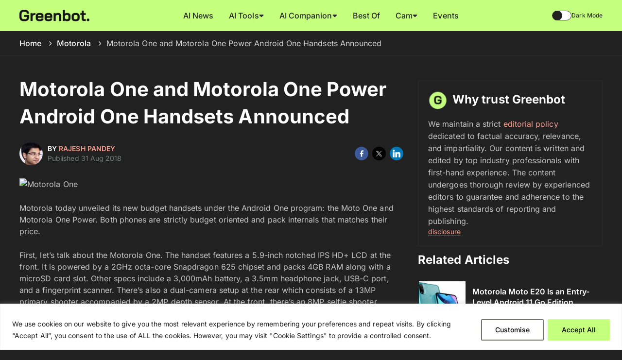

--- FILE ---
content_type: text/html; charset=UTF-8
request_url: https://www.greenbot.com/motorola-one-power-android-one-handsets-announced/
body_size: 50367
content:

<!doctype html>
<html class="no-js" lang="en-US" prefix="og: https://ogp.me/ns#" data-theme="dark">
<head><meta charset="UTF-8"/><script>if(navigator.userAgent.match(/MSIE|Internet Explorer/i)||navigator.userAgent.match(/Trident\/7\..*?rv:11/i)){var href=document.location.href;if(!href.match(/[?&]nowprocket/)){if(href.indexOf("?")==-1){if(href.indexOf("#")==-1){document.location.href=href+"?nowprocket=1"}else{document.location.href=href.replace("#","?nowprocket=1#")}}else{if(href.indexOf("#")==-1){document.location.href=href+"&nowprocket=1"}else{document.location.href=href.replace("#","&nowprocket=1#")}}}}</script><script>(()=>{class RocketLazyLoadScripts{constructor(){this.v="2.0.4",this.userEvents=["keydown","keyup","mousedown","mouseup","mousemove","mouseover","mouseout","touchmove","touchstart","touchend","touchcancel","wheel","click","dblclick","input"],this.attributeEvents=["onblur","onclick","oncontextmenu","ondblclick","onfocus","onmousedown","onmouseenter","onmouseleave","onmousemove","onmouseout","onmouseover","onmouseup","onmousewheel","onscroll","onsubmit"]}async t(){this.i(),this.o(),/iP(ad|hone)/.test(navigator.userAgent)&&this.h(),this.u(),this.l(this),this.m(),this.k(this),this.p(this),this._(),await Promise.all([this.R(),this.L()]),this.lastBreath=Date.now(),this.S(this),this.P(),this.D(),this.O(),this.M(),await this.C(this.delayedScripts.normal),await this.C(this.delayedScripts.defer),await this.C(this.delayedScripts.async),await this.T(),await this.F(),await this.j(),await this.A(),window.dispatchEvent(new Event("rocket-allScriptsLoaded")),this.everythingLoaded=!0,this.lastTouchEnd&&await new Promise(t=>setTimeout(t,500-Date.now()+this.lastTouchEnd)),this.I(),this.H(),this.U(),this.W()}i(){this.CSPIssue=sessionStorage.getItem("rocketCSPIssue"),document.addEventListener("securitypolicyviolation",t=>{this.CSPIssue||"script-src-elem"!==t.violatedDirective||"data"!==t.blockedURI||(this.CSPIssue=!0,sessionStorage.setItem("rocketCSPIssue",!0))},{isRocket:!0})}o(){window.addEventListener("pageshow",t=>{this.persisted=t.persisted,this.realWindowLoadedFired=!0},{isRocket:!0}),window.addEventListener("pagehide",()=>{this.onFirstUserAction=null},{isRocket:!0})}h(){let t;function e(e){t=e}window.addEventListener("touchstart",e,{isRocket:!0}),window.addEventListener("touchend",function i(o){o.changedTouches[0]&&t.changedTouches[0]&&Math.abs(o.changedTouches[0].pageX-t.changedTouches[0].pageX)<10&&Math.abs(o.changedTouches[0].pageY-t.changedTouches[0].pageY)<10&&o.timeStamp-t.timeStamp<200&&(window.removeEventListener("touchstart",e,{isRocket:!0}),window.removeEventListener("touchend",i,{isRocket:!0}),"INPUT"===o.target.tagName&&"text"===o.target.type||(o.target.dispatchEvent(new TouchEvent("touchend",{target:o.target,bubbles:!0})),o.target.dispatchEvent(new MouseEvent("mouseover",{target:o.target,bubbles:!0})),o.target.dispatchEvent(new PointerEvent("click",{target:o.target,bubbles:!0,cancelable:!0,detail:1,clientX:o.changedTouches[0].clientX,clientY:o.changedTouches[0].clientY})),event.preventDefault()))},{isRocket:!0})}q(t){this.userActionTriggered||("mousemove"!==t.type||this.firstMousemoveIgnored?"keyup"===t.type||"mouseover"===t.type||"mouseout"===t.type||(this.userActionTriggered=!0,this.onFirstUserAction&&this.onFirstUserAction()):this.firstMousemoveIgnored=!0),"click"===t.type&&t.preventDefault(),t.stopPropagation(),t.stopImmediatePropagation(),"touchstart"===this.lastEvent&&"touchend"===t.type&&(this.lastTouchEnd=Date.now()),"click"===t.type&&(this.lastTouchEnd=0),this.lastEvent=t.type,t.composedPath&&t.composedPath()[0].getRootNode()instanceof ShadowRoot&&(t.rocketTarget=t.composedPath()[0]),this.savedUserEvents.push(t)}u(){this.savedUserEvents=[],this.userEventHandler=this.q.bind(this),this.userEvents.forEach(t=>window.addEventListener(t,this.userEventHandler,{passive:!1,isRocket:!0})),document.addEventListener("visibilitychange",this.userEventHandler,{isRocket:!0})}U(){this.userEvents.forEach(t=>window.removeEventListener(t,this.userEventHandler,{passive:!1,isRocket:!0})),document.removeEventListener("visibilitychange",this.userEventHandler,{isRocket:!0}),this.savedUserEvents.forEach(t=>{(t.rocketTarget||t.target).dispatchEvent(new window[t.constructor.name](t.type,t))})}m(){const t="return false",e=Array.from(this.attributeEvents,t=>"data-rocket-"+t),i="["+this.attributeEvents.join("],[")+"]",o="[data-rocket-"+this.attributeEvents.join("],[data-rocket-")+"]",s=(e,i,o)=>{o&&o!==t&&(e.setAttribute("data-rocket-"+i,o),e["rocket"+i]=new Function("event",o),e.setAttribute(i,t))};new MutationObserver(t=>{for(const n of t)"attributes"===n.type&&(n.attributeName.startsWith("data-rocket-")||this.everythingLoaded?n.attributeName.startsWith("data-rocket-")&&this.everythingLoaded&&this.N(n.target,n.attributeName.substring(12)):s(n.target,n.attributeName,n.target.getAttribute(n.attributeName))),"childList"===n.type&&n.addedNodes.forEach(t=>{if(t.nodeType===Node.ELEMENT_NODE)if(this.everythingLoaded)for(const i of[t,...t.querySelectorAll(o)])for(const t of i.getAttributeNames())e.includes(t)&&this.N(i,t.substring(12));else for(const e of[t,...t.querySelectorAll(i)])for(const t of e.getAttributeNames())this.attributeEvents.includes(t)&&s(e,t,e.getAttribute(t))})}).observe(document,{subtree:!0,childList:!0,attributeFilter:[...this.attributeEvents,...e]})}I(){this.attributeEvents.forEach(t=>{document.querySelectorAll("[data-rocket-"+t+"]").forEach(e=>{this.N(e,t)})})}N(t,e){const i=t.getAttribute("data-rocket-"+e);i&&(t.setAttribute(e,i),t.removeAttribute("data-rocket-"+e))}k(t){Object.defineProperty(HTMLElement.prototype,"onclick",{get(){return this.rocketonclick||null},set(e){this.rocketonclick=e,this.setAttribute(t.everythingLoaded?"onclick":"data-rocket-onclick","this.rocketonclick(event)")}})}S(t){function e(e,i){let o=e[i];e[i]=null,Object.defineProperty(e,i,{get:()=>o,set(s){t.everythingLoaded?o=s:e["rocket"+i]=o=s}})}e(document,"onreadystatechange"),e(window,"onload"),e(window,"onpageshow");try{Object.defineProperty(document,"readyState",{get:()=>t.rocketReadyState,set(e){t.rocketReadyState=e},configurable:!0}),document.readyState="loading"}catch(t){console.log("WPRocket DJE readyState conflict, bypassing")}}l(t){this.originalAddEventListener=EventTarget.prototype.addEventListener,this.originalRemoveEventListener=EventTarget.prototype.removeEventListener,this.savedEventListeners=[],EventTarget.prototype.addEventListener=function(e,i,o){o&&o.isRocket||!t.B(e,this)&&!t.userEvents.includes(e)||t.B(e,this)&&!t.userActionTriggered||e.startsWith("rocket-")||t.everythingLoaded?t.originalAddEventListener.call(this,e,i,o):(t.savedEventListeners.push({target:this,remove:!1,type:e,func:i,options:o}),"mouseenter"!==e&&"mouseleave"!==e||t.originalAddEventListener.call(this,e,t.savedUserEvents.push,o))},EventTarget.prototype.removeEventListener=function(e,i,o){o&&o.isRocket||!t.B(e,this)&&!t.userEvents.includes(e)||t.B(e,this)&&!t.userActionTriggered||e.startsWith("rocket-")||t.everythingLoaded?t.originalRemoveEventListener.call(this,e,i,o):t.savedEventListeners.push({target:this,remove:!0,type:e,func:i,options:o})}}J(t,e){this.savedEventListeners=this.savedEventListeners.filter(i=>{let o=i.type,s=i.target||window;return e!==o||t!==s||(this.B(o,s)&&(i.type="rocket-"+o),this.$(i),!1)})}H(){EventTarget.prototype.addEventListener=this.originalAddEventListener,EventTarget.prototype.removeEventListener=this.originalRemoveEventListener,this.savedEventListeners.forEach(t=>this.$(t))}$(t){t.remove?this.originalRemoveEventListener.call(t.target,t.type,t.func,t.options):this.originalAddEventListener.call(t.target,t.type,t.func,t.options)}p(t){let e;function i(e){return t.everythingLoaded?e:e.split(" ").map(t=>"load"===t||t.startsWith("load.")?"rocket-jquery-load":t).join(" ")}function o(o){function s(e){const s=o.fn[e];o.fn[e]=o.fn.init.prototype[e]=function(){return this[0]===window&&t.userActionTriggered&&("string"==typeof arguments[0]||arguments[0]instanceof String?arguments[0]=i(arguments[0]):"object"==typeof arguments[0]&&Object.keys(arguments[0]).forEach(t=>{const e=arguments[0][t];delete arguments[0][t],arguments[0][i(t)]=e})),s.apply(this,arguments),this}}if(o&&o.fn&&!t.allJQueries.includes(o)){const e={DOMContentLoaded:[],"rocket-DOMContentLoaded":[]};for(const t in e)document.addEventListener(t,()=>{e[t].forEach(t=>t())},{isRocket:!0});o.fn.ready=o.fn.init.prototype.ready=function(i){function s(){parseInt(o.fn.jquery)>2?setTimeout(()=>i.bind(document)(o)):i.bind(document)(o)}return"function"==typeof i&&(t.realDomReadyFired?!t.userActionTriggered||t.fauxDomReadyFired?s():e["rocket-DOMContentLoaded"].push(s):e.DOMContentLoaded.push(s)),o([])},s("on"),s("one"),s("off"),t.allJQueries.push(o)}e=o}t.allJQueries=[],o(window.jQuery),Object.defineProperty(window,"jQuery",{get:()=>e,set(t){o(t)}})}P(){const t=new Map;document.write=document.writeln=function(e){const i=document.currentScript,o=document.createRange(),s=i.parentElement;let n=t.get(i);void 0===n&&(n=i.nextSibling,t.set(i,n));const c=document.createDocumentFragment();o.setStart(c,0),c.appendChild(o.createContextualFragment(e)),s.insertBefore(c,n)}}async R(){return new Promise(t=>{this.userActionTriggered?t():this.onFirstUserAction=t})}async L(){return new Promise(t=>{document.addEventListener("DOMContentLoaded",()=>{this.realDomReadyFired=!0,t()},{isRocket:!0})})}async j(){return this.realWindowLoadedFired?Promise.resolve():new Promise(t=>{window.addEventListener("load",t,{isRocket:!0})})}M(){this.pendingScripts=[];this.scriptsMutationObserver=new MutationObserver(t=>{for(const e of t)e.addedNodes.forEach(t=>{"SCRIPT"!==t.tagName||t.noModule||t.isWPRocket||this.pendingScripts.push({script:t,promise:new Promise(e=>{const i=()=>{const i=this.pendingScripts.findIndex(e=>e.script===t);i>=0&&this.pendingScripts.splice(i,1),e()};t.addEventListener("load",i,{isRocket:!0}),t.addEventListener("error",i,{isRocket:!0}),setTimeout(i,1e3)})})})}),this.scriptsMutationObserver.observe(document,{childList:!0,subtree:!0})}async F(){await this.X(),this.pendingScripts.length?(await this.pendingScripts[0].promise,await this.F()):this.scriptsMutationObserver.disconnect()}D(){this.delayedScripts={normal:[],async:[],defer:[]},document.querySelectorAll("script[type$=rocketlazyloadscript]").forEach(t=>{t.hasAttribute("data-rocket-src")?t.hasAttribute("async")&&!1!==t.async?this.delayedScripts.async.push(t):t.hasAttribute("defer")&&!1!==t.defer||"module"===t.getAttribute("data-rocket-type")?this.delayedScripts.defer.push(t):this.delayedScripts.normal.push(t):this.delayedScripts.normal.push(t)})}async _(){await this.L();let t=[];document.querySelectorAll("script[type$=rocketlazyloadscript][data-rocket-src]").forEach(e=>{let i=e.getAttribute("data-rocket-src");if(i&&!i.startsWith("data:")){i.startsWith("//")&&(i=location.protocol+i);try{const o=new URL(i).origin;o!==location.origin&&t.push({src:o,crossOrigin:e.crossOrigin||"module"===e.getAttribute("data-rocket-type")})}catch(t){}}}),t=[...new Map(t.map(t=>[JSON.stringify(t),t])).values()],this.Y(t,"preconnect")}async G(t){if(await this.K(),!0!==t.noModule||!("noModule"in HTMLScriptElement.prototype))return new Promise(e=>{let i;function o(){(i||t).setAttribute("data-rocket-status","executed"),e()}try{if(navigator.userAgent.includes("Firefox/")||""===navigator.vendor||this.CSPIssue)i=document.createElement("script"),[...t.attributes].forEach(t=>{let e=t.nodeName;"type"!==e&&("data-rocket-type"===e&&(e="type"),"data-rocket-src"===e&&(e="src"),i.setAttribute(e,t.nodeValue))}),t.text&&(i.text=t.text),t.nonce&&(i.nonce=t.nonce),i.hasAttribute("src")?(i.addEventListener("load",o,{isRocket:!0}),i.addEventListener("error",()=>{i.setAttribute("data-rocket-status","failed-network"),e()},{isRocket:!0}),setTimeout(()=>{i.isConnected||e()},1)):(i.text=t.text,o()),i.isWPRocket=!0,t.parentNode.replaceChild(i,t);else{const i=t.getAttribute("data-rocket-type"),s=t.getAttribute("data-rocket-src");i?(t.type=i,t.removeAttribute("data-rocket-type")):t.removeAttribute("type"),t.addEventListener("load",o,{isRocket:!0}),t.addEventListener("error",i=>{this.CSPIssue&&i.target.src.startsWith("data:")?(console.log("WPRocket: CSP fallback activated"),t.removeAttribute("src"),this.G(t).then(e)):(t.setAttribute("data-rocket-status","failed-network"),e())},{isRocket:!0}),s?(t.fetchPriority="high",t.removeAttribute("data-rocket-src"),t.src=s):t.src="data:text/javascript;base64,"+window.btoa(unescape(encodeURIComponent(t.text)))}}catch(i){t.setAttribute("data-rocket-status","failed-transform"),e()}});t.setAttribute("data-rocket-status","skipped")}async C(t){const e=t.shift();return e?(e.isConnected&&await this.G(e),this.C(t)):Promise.resolve()}O(){this.Y([...this.delayedScripts.normal,...this.delayedScripts.defer,...this.delayedScripts.async],"preload")}Y(t,e){this.trash=this.trash||[];let i=!0;var o=document.createDocumentFragment();t.forEach(t=>{const s=t.getAttribute&&t.getAttribute("data-rocket-src")||t.src;if(s&&!s.startsWith("data:")){const n=document.createElement("link");n.href=s,n.rel=e,"preconnect"!==e&&(n.as="script",n.fetchPriority=i?"high":"low"),t.getAttribute&&"module"===t.getAttribute("data-rocket-type")&&(n.crossOrigin=!0),t.crossOrigin&&(n.crossOrigin=t.crossOrigin),t.integrity&&(n.integrity=t.integrity),t.nonce&&(n.nonce=t.nonce),o.appendChild(n),this.trash.push(n),i=!1}}),document.head.appendChild(o)}W(){this.trash.forEach(t=>t.remove())}async T(){try{document.readyState="interactive"}catch(t){}this.fauxDomReadyFired=!0;try{await this.K(),this.J(document,"readystatechange"),document.dispatchEvent(new Event("rocket-readystatechange")),await this.K(),document.rocketonreadystatechange&&document.rocketonreadystatechange(),await this.K(),this.J(document,"DOMContentLoaded"),document.dispatchEvent(new Event("rocket-DOMContentLoaded")),await this.K(),this.J(window,"DOMContentLoaded"),window.dispatchEvent(new Event("rocket-DOMContentLoaded"))}catch(t){console.error(t)}}async A(){try{document.readyState="complete"}catch(t){}try{await this.K(),this.J(document,"readystatechange"),document.dispatchEvent(new Event("rocket-readystatechange")),await this.K(),document.rocketonreadystatechange&&document.rocketonreadystatechange(),await this.K(),this.J(window,"load"),window.dispatchEvent(new Event("rocket-load")),await this.K(),window.rocketonload&&window.rocketonload(),await this.K(),this.allJQueries.forEach(t=>t(window).trigger("rocket-jquery-load")),await this.K(),this.J(window,"pageshow");const t=new Event("rocket-pageshow");t.persisted=this.persisted,window.dispatchEvent(t),await this.K(),window.rocketonpageshow&&window.rocketonpageshow({persisted:this.persisted})}catch(t){console.error(t)}}async K(){Date.now()-this.lastBreath>45&&(await this.X(),this.lastBreath=Date.now())}async X(){return document.hidden?new Promise(t=>setTimeout(t)):new Promise(t=>requestAnimationFrame(t))}B(t,e){return e===document&&"readystatechange"===t||(e===document&&"DOMContentLoaded"===t||(e===window&&"DOMContentLoaded"===t||(e===window&&"load"===t||e===window&&"pageshow"===t)))}static run(){(new RocketLazyLoadScripts).t()}}RocketLazyLoadScripts.run()})();</script>
    
    <meta http-equiv="x-ua-compatible" content="ie=edge">
	<meta name="viewport" content="width=device-width, initial-scale=1">

    <!-- favicon -->
    <link rel="icon" type="image/png" href="https://www.greenbot.com/wp-content/themes/greenbot-new/assets/img/favicon.png">

    	<style></style>
	
<!-- Search Engine Optimization by Rank Math PRO - https://rankmath.com/ -->
<title>Motorola One And Motorola One Power Android One Handsets Announced</title>
<link crossorigin data-rocket-preload as="font" href="https://cdnjs.cloudflare.com/ajax/libs/font-awesome/4.7.0/fonts/fontawesome-webfont.woff2?v=4.7.0" rel="preload">
<link crossorigin data-rocket-preload as="font" href="https://cdnjs.cloudflare.com/ajax/libs/font-awesome/5.15.3/webfonts/fa-brands-400.woff2" rel="preload">
<link crossorigin data-rocket-preload as="font" href="https://cdnjs.cloudflare.com/ajax/libs/font-awesome/5.15.3/webfonts/fa-solid-900.woff2" rel="preload">
<link crossorigin data-rocket-preload as="font" href="https://www.greenbot.com/wp-content/cache/fonts/1/google-fonts/fonts/s/inter/v20/UcC73FwrK3iLTeHuS_nVMrMxCp50SjIa1ZL7.woff2" rel="preload">
<style id="wpr-usedcss">img:is([sizes=auto i],[sizes^="auto," i]){contain-intrinsic-size:3000px 1500px}.sc_fs_card__animate{padding:0}.sc_fs_card__animate .sc_fs_faq__content{padding:0 1em 1em}.sc_fs_card__animate .sc_fs_faq__content>:first-child{margin-top:0}.sc_fs_card__animate summary{display:block;cursor:pointer;position:relative;padding:1em 1em 1em 2em}.sc_fs_card__animate summary:before{content:"";position:absolute;top:1.5em;left:1em;transform:rotate(0);transform-origin:0.2rem 50%;transition:.25s transform ease;border:.4rem solid transparent;border-left-color:inherit}.sc_fs_card__animate[open]>summary:before{transform:rotate(90deg)}body.hidden-scroll{overflow:hidden}.sl-overlay{position:fixed;left:0;right:0;top:0;bottom:0;background:#fff;display:none;z-index:1035}.sl-wrapper{z-index:1040;width:100%;height:100%;left:0;top:0;position:fixed}.sl-wrapper *{box-sizing:border-box}.sl-wrapper button{border:0;background:0 0;font-size:28px;padding:0;cursor:pointer}.sl-wrapper button:hover{opacity:.7}.sl-wrapper .sl-close{display:none;position:fixed;right:30px;top:30px;z-index:10060;margin-top:-14px;margin-right:-14px;height:44px;width:44px;line-height:44px;font-family:Arial,Baskerville,monospace;color:#000;font-size:3rem}.sl-wrapper .sl-counter{display:none;position:fixed;top:30px;left:30px;z-index:10060;color:#000;font-size:1rem}.sl-wrapper .sl-download{display:none;position:fixed;bottom:5px;width:100%;text-align:center;z-index:10060;color:#fff;font-size:1rem}.sl-wrapper .sl-download a{color:#fff}.sl-wrapper .sl-navigation{width:100%;display:none}.sl-wrapper .sl-navigation button{position:fixed;top:50%;margin-top:-22px;height:44px;width:22px;line-height:44px;text-align:center;display:block;z-index:10060;font-family:Arial,Baskerville,monospace;color:#000}.sl-wrapper .sl-navigation button.sl-next{right:5px;font-size:2rem}.sl-wrapper .sl-navigation button.sl-prev{left:5px;font-size:2rem}@media (min-width:35.5em){.sl-wrapper .sl-navigation button{width:44px}.sl-wrapper .sl-navigation button.sl-next{right:10px;font-size:3rem}.sl-wrapper .sl-navigation button.sl-prev{left:10px;font-size:3rem}.sl-wrapper .sl-image img{border:0}}@media (min-width:50em){.sl-wrapper .sl-navigation button{width:44px}.sl-wrapper .sl-navigation button.sl-next{right:20px;font-size:3rem}.sl-wrapper .sl-navigation button.sl-prev{left:20px;font-size:3rem}.sl-wrapper .sl-image img{border:0}}.sl-wrapper.sl-dir-rtl .sl-navigation{direction:ltr}.sl-wrapper .sl-image{position:fixed;-ms-touch-action:none;touch-action:none;z-index:10000}.sl-wrapper .sl-image img{margin:0;padding:0;display:block;border:0;width:100%;height:auto}.sl-wrapper .sl-image iframe{background:#000;border:0}@media (min-width:35.5em){.sl-wrapper .sl-image iframe{border:0}}@media (min-width:50em){.sl-wrapper .sl-image iframe{border:0}}.sl-wrapper .sl-image .sl-caption{display:none;padding:10px;color:#fff;background:rgba(0,0,0,.8);font-size:1rem;position:absolute;bottom:0;left:0;right:0}.sl-spinner{display:none;border:5px solid #333;border-radius:40px;height:40px;left:50%;margin:-20px 0 0 -20px;opacity:0;position:fixed;top:50%;width:40px;z-index:1007;-webkit-animation:1s ease-out infinite pulsate;-moz-animation:1s ease-out infinite pulsate;-ms-animation:pulsate 1s ease-out infinite;-o-animation:1s ease-out infinite pulsate;animation:1s ease-out infinite pulsate}.sl-scrollbar-measure{position:absolute;top:-9999px;width:50px;height:50px;overflow:scroll}.sl-transition{transition:-moz-transform ease .2s;transition:-ms-transform ease .2s;transition:-o-transform ease .2s;transition:-webkit-transform ease .2s;transition:transform ease .2s}@-webkit-keyframes pulsate{0%{transform:scale(.1);opacity:0}50%{opacity:1}100%{transform:scale(1.2);opacity:0}}@keyframes pulsate{0%{transform:scale(.1);opacity:0}50%{opacity:1}100%{transform:scale(1.2);opacity:0}}@-moz-keyframes pulsate{0%{transform:scale(.1);opacity:0}50%{opacity:1}100%{transform:scale(1.2);opacity:0}}@-o-keyframes pulsate{0%{transform:scale(.1);opacity:0}50%{opacity:1}100%{transform:scale(1.2);opacity:0}}@-ms-keyframes pulsate{0%{transform:scale(.1);opacity:0}50%{opacity:1}100%{transform:scale(1.2);opacity:0}}:root{--wp--preset--aspect-ratio--square:1;--wp--preset--aspect-ratio--4-3:4/3;--wp--preset--aspect-ratio--3-4:3/4;--wp--preset--aspect-ratio--3-2:3/2;--wp--preset--aspect-ratio--2-3:2/3;--wp--preset--aspect-ratio--16-9:16/9;--wp--preset--aspect-ratio--9-16:9/16;--wp--preset--color--black:#000000;--wp--preset--color--cyan-bluish-gray:#abb8c3;--wp--preset--color--white:#ffffff;--wp--preset--color--pale-pink:#f78da7;--wp--preset--color--vivid-red:#cf2e2e;--wp--preset--color--luminous-vivid-orange:#ff6900;--wp--preset--color--luminous-vivid-amber:#fcb900;--wp--preset--color--light-green-cyan:#7bdcb5;--wp--preset--color--vivid-green-cyan:#00d084;--wp--preset--color--pale-cyan-blue:#8ed1fc;--wp--preset--color--vivid-cyan-blue:#0693e3;--wp--preset--color--vivid-purple:#9b51e0;--wp--preset--gradient--vivid-cyan-blue-to-vivid-purple:linear-gradient(135deg,rgba(6, 147, 227, 1) 0%,rgb(155, 81, 224) 100%);--wp--preset--gradient--light-green-cyan-to-vivid-green-cyan:linear-gradient(135deg,rgb(122, 220, 180) 0%,rgb(0, 208, 130) 100%);--wp--preset--gradient--luminous-vivid-amber-to-luminous-vivid-orange:linear-gradient(135deg,rgba(252, 185, 0, 1) 0%,rgba(255, 105, 0, 1) 100%);--wp--preset--gradient--luminous-vivid-orange-to-vivid-red:linear-gradient(135deg,rgba(255, 105, 0, 1) 0%,rgb(207, 46, 46) 100%);--wp--preset--gradient--very-light-gray-to-cyan-bluish-gray:linear-gradient(135deg,rgb(238, 238, 238) 0%,rgb(169, 184, 195) 100%);--wp--preset--gradient--cool-to-warm-spectrum:linear-gradient(135deg,rgb(74, 234, 220) 0%,rgb(151, 120, 209) 20%,rgb(207, 42, 186) 40%,rgb(238, 44, 130) 60%,rgb(251, 105, 98) 80%,rgb(254, 248, 76) 100%);--wp--preset--gradient--blush-light-purple:linear-gradient(135deg,rgb(255, 206, 236) 0%,rgb(152, 150, 240) 100%);--wp--preset--gradient--blush-bordeaux:linear-gradient(135deg,rgb(254, 205, 165) 0%,rgb(254, 45, 45) 50%,rgb(107, 0, 62) 100%);--wp--preset--gradient--luminous-dusk:linear-gradient(135deg,rgb(255, 203, 112) 0%,rgb(199, 81, 192) 50%,rgb(65, 88, 208) 100%);--wp--preset--gradient--pale-ocean:linear-gradient(135deg,rgb(255, 245, 203) 0%,rgb(182, 227, 212) 50%,rgb(51, 167, 181) 100%);--wp--preset--gradient--electric-grass:linear-gradient(135deg,rgb(202, 248, 128) 0%,rgb(113, 206, 126) 100%);--wp--preset--gradient--midnight:linear-gradient(135deg,rgb(2, 3, 129) 0%,rgb(40, 116, 252) 100%);--wp--preset--font-size--small:13px;--wp--preset--font-size--medium:20px;--wp--preset--font-size--large:36px;--wp--preset--font-size--x-large:42px;--wp--preset--spacing--20:0.44rem;--wp--preset--spacing--30:0.67rem;--wp--preset--spacing--40:1rem;--wp--preset--spacing--50:1.5rem;--wp--preset--spacing--60:2.25rem;--wp--preset--spacing--70:3.38rem;--wp--preset--spacing--80:5.06rem;--wp--preset--shadow--natural:6px 6px 9px rgba(0, 0, 0, .2);--wp--preset--shadow--deep:12px 12px 50px rgba(0, 0, 0, .4);--wp--preset--shadow--sharp:6px 6px 0px rgba(0, 0, 0, .2);--wp--preset--shadow--outlined:6px 6px 0px -3px rgba(255, 255, 255, 1),6px 6px rgba(0, 0, 0, 1);--wp--preset--shadow--crisp:6px 6px 0px rgba(0, 0, 0, 1)}:where(.is-layout-flex){gap:.5em}:where(.is-layout-grid){gap:.5em}:where(.wp-block-post-template.is-layout-flex){gap:1.25em}:where(.wp-block-post-template.is-layout-grid){gap:1.25em}:where(.wp-block-columns.is-layout-flex){gap:2em}:where(.wp-block-columns.is-layout-grid){gap:2em}:root :where(.wp-block-pullquote){font-size:1.5em;line-height:1.6}a,body,div,footer,form,h1,h4,header,html,i,label,li,p,span,strong,ul{margin:0;padding:0}body{font-family:Inter,sans-serif;background-color:var(--site-bg-FFF);font-weight:400;font-size:14px;letter-spacing:.005em;color:#666a6a}main{overflow:hidden}ul{list-style:none}a{text-decoration:none}a:hover{text-decoration:none}a:focus,button:focus,input:focus,textarea:focus{outline:0}#preloader{position:fixed;background:#fff;top:0;left:0;right:0;bottom:0;z-index:99999;height:100vh;width:100vw;display:-webkit-box;display:-ms-flexbox;display:flex;-webkit-box-align:center;-ms-flex-align:center;align-items:center;-webkit-box-pack:center;-ms-flex-pack:center;justify-content:center}.container{padding-left:15px;padding-right:15px;margin-left:auto;margin-right:auto;width:100%}.row{margin-left:-15px;margin-right:-15px;-ms-flex-wrap:wrap;flex-wrap:wrap;display:-webkit-box;display:-ms-flexbox;display:flex}.row>div{padding-left:15px;padding-right:15px;width:100%;margin-bottom:15px}.col-4{max-width:33.33%;-webkit-box-flex:0;-ms-flex:0 0 33.33%;flex:0 0 33.33%}.article_details_wrapper .related_wrap .row>div{margin-top:0}.hamburger-menu{cursor:pointer;display:none;z-index:1;margin-left:18px}.hamburger-menu span{background:#080e0f;width:30px;height:3px;display:block;margin:5px 0;-webkit-transition:.3s;-o-transition:.3s;transition:all .3s ease}.hamburger-menu .line-bottom.current{-webkit-transform:translateY(-325%) rotate(-135deg);-ms-transform:translateY(-325%) rotate(-135deg);transform:translateY(-325%) rotate(-135deg)}.mobile_form{display:flex;align-items:center;background-color:#fff;position:absolute;top:50%;right:15px;width:100%!important;transform:translateY(-50%);z-index:2;max-width:900px;visibility:hidden;pointer-events:none;transition:.3s}.mobile_form.open{visibility:visible;pointer-events:all}.mobile_form input{border:1px solid #080e0f;border-radius:4px;width:100%;padding:0 35px 0 14px;height:44px}.search_close{position:absolute;right:12px;cursor:pointer}.mobile_menu{display:none}.home_menu{transform:translateY(-100%);position:fixed;transition:.4s}.home_menu.sticky{transform:translateY(0)}.logo{display:block;max-width:157px}header{position:sticky;top:0;z-index:1024;width:100%;background-color:#c4ff7d;display:-webkit-box;display:-ms-flexbox;display:flex;-webkit-box-align:center;-ms-flex-align:center;align-items:center;-webkit-box-pack:justify;-ms-flex-pack:justify;justify-content:space-between;min-height:64px;border:none}header .container{position:relative}header .row{align-items:center}.col-8{max-width:66.67%;-webkit-box-flex:0;-ms-flex:0 0 66.67%;flex:0 0 66.67%}.blog_box{display:-webkit-box;display:-ms-flexbox;display:flex;-webkit-box-align:stretch;-ms-flex-align:stretch;align-items:stretch;background-color:var(--site-bg-FFF);border-radius:4px;overflow:hidden;color:inherit;-webkit-transition:.3s;-o-transition:.3s;transition:.3s;margin-top:30px}.blog_box:hover{-webkit-box-shadow:6px 6px 0 #080e0f;box-shadow:6px 6px 0 #080e0f}.blog_img{width:259px;-ms-flex-negative:0;flex-shrink:0;border:2px solid var(--border-color-080E0F);border-radius:4px 0 0 4px}.blog_img img{width:100%;height:100%;-o-object-fit:cover;object-fit:cover}.blog_content{border:2px solid var(--sec-border-color-080E0F);border-radius:0 0 8px 8px;border-top:none;padding:30px 20px;display:-webkit-box;display:-ms-flexbox;display:flex;-webkit-box-pack:center;-ms-flex-pack:center;justify-content:center;-webkit-box-orient:vertical;-webkit-box-direction:normal;-ms-flex-direction:column;flex-direction:column}.category{font-size:14px;color:var(--font-color-sub-080E0F);display:-webkit-box;display:-ms-flexbox;display:flex;-webkit-box-align:center;-ms-flex-align:center;align-items:center;-webkit-box-pack:justify;-ms-flex-pack:justify;justify-content:space-between;margin-bottom:8px}.category p{color:#717171}.author{display:-webkit-box;display:-ms-flexbox;display:flex;-webkit-box-align:center;-ms-flex-align:center;align-items:center;font-weight:500;font-size:16px;line-height:140%;color:var(--font-color-auth-name-080E0F)}.author img{height:32px;width:32px;border-radius:50%;-o-object-fit:cover;object-fit:cover;margin-right:8px;-ms-flex-negative:0;flex-shrink:0}.blog_content>p{margin-top:15px;color:var(--font-color-sec-content-717171);line-height:24px;font-weight:400;font-family:Inter;font-size:14px;letter-spacing:0}.blog_box.sm .blog_img{width:150px}.blog_box.sm .blog_content{padding:21px 16px}.blog_box.sm .author{font-size:12px}.blog_box.sm .author img{height:24px;width:24px}.blog_box.md{-webkit-box-orient:vertical;-webkit-box-direction:normal;-ms-flex-direction:column;flex-direction:column}.blog_box.md .blog_img{border-radius:4px 4px 0 0;width:100%}.blog_box.md .blog_content{border-radius:0 0 4px 4px;border-left:2px solid var(--border-color-080E0F);padding:16px 16px 24px;border-top:none;background:var(--sec-bg-FFF)}.button{display:inline-block;border:none;border-radius:4px;padding:14px 29px;font-weight:600;font-size:14px;line-height:140%;color:#191919!important;-webkit-transition:.3s;-o-transition:.3s;transition:.3s;background-color:#fff}.button:hover{-webkit-box-shadow:4px 4px 0 #e0f108;box-shadow:4px 4px 0 #e0f108;-webkit-transform:translate(-4px,-4px);-ms-transform:translate(-4px,-4px);transform:translate(-4px,-4px)}.apple_product{padding-bottom:120px}footer{background-color:#c4ff7d;padding-bottom:40px}footer p{color:#191919;margin-top:24px}footer ul li a{color:#191919;margin-top:24px;display:inline-block;-webkit-transition:.3s;-o-transition:.3s;transition:.3s}footer ul li a:hover{color:#f3734e}footer h4{font-weight:700;font-size:18px;line-height:150%;color:#191919}footer .container>.row>div{margin-top:40px}.justify-content-end{justify-content:flex-end}.copy_right{border-top:1px solid #191919;margin-top:40px}.copy_right .container{display:-webkit-box;display:-ms-flexbox;display:flex;-webkit-box-align:center;-ms-flex-align:center;align-items:center;-webkit-box-pack:justify;-ms-flex-pack:justify;justify-content:space-between}.copy_right p{font-size:16px;font-weight:500}footer form{max-width:100%;width:100%;flex-direction:column}footer form input{background:#fff;border:1px solid #191919;border-radius:4px 0 0 4px;border-right:none;width:100%;font-size:12px;color:#080e0f;padding:20px}footer form input::-webkit-input-placeholder{color:#080e0f;opacity:1}footer form input::-moz-placeholder{color:#080e0f;opacity:1}footer form input:-ms-input-placeholder{color:#080e0f;opacity:1}footer form input::-ms-input-placeholder{color:#080e0f;opacity:1}footer form input::placeholder{color:#080e0f;opacity:1}footer form button{background-color:#e0f108;border:1px solid #191919;border-radius:0 4px 4px 0;padding:0 24px;-ms-flex-negative:0;flex-shrink:0;cursor:pointer;-webkit-transition:.3s;-o-transition:.3s;transition:.3s}footer form button:hover{background-color:#d6e700}footer form button img{width:13px}.newsletter-footer-wapper{display:flex;flex-direction:column;gap:8px;margin-top:30px}.newsletter-footer-wapper p{margin:0}.newsletter-footer-wapper p span{max-width:100%;width:100%;display:block}.newsletter-footer-input p input{background-color:transparent;border:1px solid #191919;border-radius:4px;font-weight:400;font-size:16px;letter-spacing:.005em;font-family:Inter,sans-serif}.newsletter-footer-button p input{border:1px solid #191919;border-radius:4px;font-weight:400;font-size:16px;letter-spacing:.005em;font-family:Inter,sans-serif;background-color:#191919;color:#fff}.newsletter-footer-wapper .wpcf7-spinner{width:24px!important;height:24px!important;margin:auto;margin-top:10px}footer form .wpcf7-response-output{margin-top:0;font-weight:400;font-size:16px;letter-spacing:.005em;font-family:Inter,sans-serif;color:#191919}.breadcrumb{padding:14px 0;border-bottom:2px solid var(--sec-border-color-080E0F)}.breadcrumb ul{display:-webkit-box;display:-ms-flexbox;display:flex;-webkit-box-align:center;-ms-flex-align:center;align-items:center}.breadcrumb ul li{margin:2px 0}.breadcrumb ul li a{font-weight:500;font-size:16px;line-height:1.15;color:var(--font-color-191919);position:relative}.breadcrumb ul li:not(:last-child){padding-right:32px;position:relative}.breadcrumb ul li:not(:last-child)::before{content:'\f105';position:absolute;top:50%;-webkit-transform:translateY(-50%);-ms-transform:translateY(-50%);transform:translateY(-50%);opacity:inherit;font-family:FontAwesome;right:0;font-size:16px;color:var(--font-color-191919);right:10px}.breadcrumb ul li+li a.active{font-weight:400;opacity:.8;pointer-events:none}.details_wrap{color:var(--font-color-080E0F)}.details_wrap h1{font-weight:700;font-size:40px;line-height:140%;margin-bottom:24px}.author_panel{display:-webkit-box;display:-ms-flexbox;display:flex;-webkit-box-align:center;-ms-flex-align:center;align-items:center;-webkit-box-pack:justify;-ms-flex-pack:justify;justify-content:space-between}.author_box{display:-webkit-box;display:-ms-flexbox;display:flex;-webkit-box-align:center;-ms-flex-align:center;align-items:center}.author_box img{height:48px;width:48px;border-radius:50%;margin-right:10px;-ms-flex-negative:0;flex-shrink:0}.author_box .ab_author_name{font-weight:600;font-size:14px;line-height:140%;text-transform:uppercase}.author_box .ab_author_name span{color:#f99a8a}.details_wrap .author_box p{color:#797d7d;margin-top:0;font-size:14px}.social_panel{display:-webkit-box;display:-ms-flexbox;display:flex;-webkit-box-align:center;-ms-flex-align:center;align-items:center}.social_panel a{width:28px;height:28px;border-radius:50%;display:-webkit-inline-box;display:-ms-inline-flexbox;display:inline-flex;-webkit-box-align:center;-ms-flex-align:center;align-items:center;-webkit-box-pack:center;-ms-flex-pack:center;justify-content:center;padding:3px;background-color:#3b5998;margin-left:8px;-webkit-transition:.3s;-o-transition:.3s;transition:.3s}.social_panel a:hover{-webkit-box-shadow:0 0 30px rgba(0,0,0,.3) inset;box-shadow:0 0 30px rgba(0,0,0,.3) inset}.social_panel a:nth-child(2){background-color:#000}.social_panel a:nth-child(3){background-color:#0077b5}.banner{border:2px solid #080e0f;margin-top:32px}.banner img{width:100%}.details_wrap p{font-weight:400;font-size:16px;line-height:150%;color:var(--font-color-sec-content-717171);margin-top:32px}.details_wrap h4{font-weight:700;font-size:24px;line-height:150%;margin-top:32px}.like_panel{background:var(--bg-cont-C9C0F5);border:2px solid var(--border-color-191919);padding:24px;margin-top:32px}.like_panel h4{font-weight:600;margin-top:0}.like_panel ul li:not(:last-child){border-bottom:1px solid var(--border-color-191919)}.like_panel ul li a{font-weight:500;font-size:16px;line-height:140%;color:var(--font-color-080E0F);padding:16px 0;display:inline-block}.like_panel ul li:last-child a{padding-bottom:0}.like_panel ul li a span{width:24px;height:24px;background:#fff;display:-webkit-inline-box;display:-ms-inline-flexbox;display:inline-flex;margin-left:16px;-webkit-box-align:center;-ms-flex-align:center;align-items:center;-webkit-box-pack:center;-ms-flex-pack:center;justify-content:center;padding:4px;-webkit-box-shadow:2px 2px 0 #000;box-shadow:2px 2px 0 #000;-ms-flex-negative:0;flex-shrink:0}.article_details_wrapper{padding-bottom:80px}.article_details_wrapper .row>div{margin-top:40px}.related_wrap .blog_box.sm{margin-top:24px}.related_wrap .blog_box.sm .blog_img{width:100px}.related_wrap .blog_box.sm .blog_content{padding:12px;border:none}.sidebar-block-title.why-trust-box-title{display:flex;align-items:baseline}.why-trust-box h4{margin:auto auto 20px;margin-left:auto;margin-left:10px}.related_wrap .widget-content{margin-top:30px}.related_wrap h4{font-weight:700;font-size:24px;line-height:150%;color:var(--font-color-080E0F)}.back-to-top{font-size:24px;width:45px;height:45px;line-height:43px;text-align:center;display:none;position:fixed;bottom:30px;right:20px;border-radius:50%;background:#e0f108;z-index:1000}.back-to-top img{-webkit-transform:rotate(-90deg);-ms-transform:rotate(-90deg);transform:rotate(-90deg)}.related_wrap .sidebar-post-title{font-size:16px;line-height:140%;margin:0;margin-bottom:8px;color:var(--font-color-080E0F);font-weight:600}.related_wrap .sidebar-author-name{font-size:12px;font-weight:500}.why-trust-box-m-title{color:var(--font-color-080E0F)}:root{--bg-C4FF7D:#C4FF7D;--bg-fff:#fff;--bg-switch-212121:#212121;--bg-2A2A2A:#2A2A2A;--bg-tarea-F6F6F6:#F6F6F6;--bg-opt-C4FF7D:#C4FF7D;--bg-cont-C9C0F5:#C9C0F5;--menu-hover-bg-2A2A2A:#2A2A2A;--font-color-C4FF7D:#C4FF7D;--font-color-2A2A2A:#2A2A2A;--font-color-717171:#717171;--font-color-262626:#262626;--font-menu-color-262626:#262626;--font-hover-menu-color-262626:#C4FF7D;--border-color-262626:#262626;--border-switch-color-262626:#262626;--a-tag-F99A8A:#F99A8A;--text-color-white:#fff;--site-bg-FFF:#fff;--sec-bg-FFF:#fff;--font-heading-191919:#191919;--font-color-191919:#191919;--font-color-080E0F:#080E0F;--font-color-sub-080E0F:#080E0F;--font-color-auth-name-080E0F:#080E0F;--font-color-sec-content-717171:#717171;--font-color-565454:#565454;--font-color-tarea-777777:#777777;--sec-border-color-080E0F:#080E0F;--border-color-191919:#191919;--border-color-080E0F:#080E0F;--border-color-EEEEEE:#EEEEEE;--phn-box-author-color-9E9E9E:#9E9E9E}[data-theme=dark]{--bg-C4FF7D:#C4FF7D;--bg-fff:#fff;--bg-switch-212121:#212121;--bg-2A2A2A:#fff;--bg-tarea-F6F6F6:#FFFFFF0D;--bg-opt-FFFFFF1A:#FFFFFF1A;--bg-cont-C9C0F5:#2C2C2C;--menu-hover-bg-2A2A2A:#2A2A2A;--font-color-C4FF7D:#C4FF7D;--font-color-2A2A2A:#fff;--font-color-717171:#fff;--font-menu-color-262626:#262626;--font-hover-menu-color-262626:#C4FF7D;--font-color-262626:#fff;--border-color-262626:#fff;--border-switch-color-262626:#262626;--a-tag-F99A8A:#C4FF7D;--text-color-white:#fff;--border-575757:#575757;--site-bg-FFF:#212121;--sec-bg-FFF:#2C2C2C;--font-heading-191919:#E1FFBD;--font-color-191919:#fff;--font-color-080E0F:#fff;--font-color-sub-080E0F:#C4FF7D;--font-color-auth-name-080E0F:#9E9E9E;--font-color-sec-content-717171:#C5C5C5;--font-color-565454:#000;--font-color-tarea-777777:#dddddd;--sec-border-color-080E0F:#2C2C2C;--border-color-191919:#575757;--border-color-080E0F:#212121;--border-color-EEEEEE:#212121;--phn-box-author-color-9E9E9E:#9E9E9E}*{-webkit-box-sizing:border-box;box-sizing:border-box}body{margin:0;padding:0}a,a:hover{text-decoration:none}.newsletter-footer-wapper p span{margin-left:0}.g-toggle-btn{margin:0;display:flex;align-items:center;gap:8px}.g-toggle-btn span{font-family:Inter;font-weight:500;font-size:12px;line-height:100%;color:var(--font-menu-color-262626)}.theme-switch-wrapper{display:flex;align-items:center}.theme-switch{display:inline-block;height:20px;position:relative;width:40px;margin-bottom:0}.theme-switch input{display:none}.g-slider{background-color:var(--bg-fff);bottom:0;cursor:pointer;left:0;position:absolute;right:0;top:0;transition:.4s;border:1px solid var(--border-switch-color-262626)!important;border-radius:20px}.g-slider:before{bottom:-1px;content:"";height:20px;width:20px;background-color:var(--bg-switch-212121);left:0;position:absolute;transition:.4s;border-radius:100%}.theme-switch input:checked+.g-slider:before{transform:translateX(19px)}.g-header-wapper{background-color:var(--bg-C4FF7D);position:sticky;top:0}.g-header-wapper .container{padding-left:15px;padding-right:15px;margin-left:auto;margin-right:auto;width:100%;position:relative}.g-header-card{display:flex;align-items:center;justify-content:space-between}.g-header-logo{max-width:144px;width:100%}.g-header-logo h1{margin:0}.g-header-logo img{width:100%;height:56px;max-width:unset;object-fit:contain}.g-menu-wapper>ul{margin:0;padding:0;display:flex;flex-direction:row;gap:10px}.g-menu-wapper>ul>li{display:inline-block;list-style-type:none;position:relative}.g-menu-wapper>ul>li>a{padding:20px 16px;display:flex;gap:6px;font-family:Inter;font-weight:500;font-size:16px;line-height:100%;color:var(--font-menu-color-262626);transition:all .5s ease-in-out;position:relative;white-space:unset}.g-menu-wapper>ul>li>a>i{line-height:normal;position:relative;top:-3px;transition:all .2s ease-in-out}.g-menu-wapper>ul>li:hover>a{background-color:var(--menu-hover-bg-2A2A2A);color:var(--font-hover-menu-color-262626)}.g-menu-wapper>ul>li:hover>a i{top:5px;transform:rotate(180deg)}.g-menu-wapper>ul>li.sub-li>ul.submenu{display:none;flex-direction:row;gap:0;border:none;top:100%;left:0;z-index:99;width:max-content;border-radius:0;position:absolute;background:var(--menu-hover-bg-2A2A2A);padding:0;min-width:370px}.g-menu-wapper>ul>li>ul>li{list-style-type:none}.g-menu-wapper>ul>li>ul>li>a{color:var(--text-color-white);padding:16px;font-family:Inter;font-weight:500;font-size:16px;line-height:100%;position:relative;display:block;transition:all .5s ease-in-out;white-space:unset}.g-menu-wapper>ul>li.sub-li:hover>ul.submenu{display:flex}.g-menu-wapper>ul>li>ul>li:hover>a{background-color:var(--menu-hover-bg-2A2A2A);color:var(--font-hover-menu-color-262626)}.g-menu-wapper>ul>li>ul>li.active-li>a{background-color:var(--menu-hover-bg-2A2A2A);color:var(--font-hover-menu-color-262626)}.g-menu-wapper .menu-icon-img,.g-mobile-menu .menu-icon-img{object-fit:contain;padding:10px 7px;vertical-align:middle;margin-right:10px;border-radius:7px;box-shadow:-1px 2px 8px 0 #0000001A;background:#fff;height:40px;width:40px;background:#daf4ba}.g-menu-wapper>ul>li.sub-li>ul.submenu.no-sub{flex-direction:column;z-index:99;position:absolute;padding:0;width:100%;top:100%;left:0;box-shadow:0 4px 15px 0 #00000026;background:var(--bg-fff);border-radius:0 0 10px 10px;overflow:hidden}.g-menu-wapper>ul>li.sub-li>ul.submenu.no-sub>li>a{color:var(--font-menu-color-262626);padding:10px 16px;font-family:Inter;font-weight:500;font-size:16px;line-height:100%;position:relative;display:block;transition:all .5s ease-in-out}.g-menu-wapper>ul>li.sub-li>ul.submenu.no-sub>li:hover>a{background-color:var(--menu-hover-bg-2A2A2A);color:var(--font-hover-menu-color-262626)}.g-mobile-menu{display:none}.g-mobile_form{align-items:center;background-color:#fff;position:absolute;top:50%;right:0;width:100%!important;transform:translateY(-50%);z-index:2;max-width:900px;visibility:hidden;pointer-events:none;transition:.3s;display:none}.g-mobile_form form{width:100%}.g-mobile_form.search_open{visibility:visible;display:flex;pointer-events:all}.g-mobile_form.search_open form{display:block}.g-mobile_form input{border:1px solid #080e0f;border-radius:4px;width:100%;padding:0 35px 0 14px;height:44px}.g-search_close{position:absolute;right:12px;cursor:pointer;top:27%}.g-hamburger-menu{cursor:pointer;display:none;z-index:1}@media(max-width:1199px){.g-menu-wapper>ul{gap:10px}.g-header-right{gap:10px}.g-toggle-btn span{white-space:unset}.g-menu-wapper>ul>li>a{font-size:14px}}@media(max-width:991px){.g-menu-wapper{display:none}.g-header-right{gap:45px;display:flex}.g-header-right-card{display:flex;align-items:center;gap:12px}.g-header-wapper{padding:10px 0}.g-mobile-menu{z-index:1000;position:fixed;right:0;width:0;height:100%;top:0;margin-left:0;background-color:var(--bg-C4FF7D);-webkit-transition:.5s;-moz-transition:.5s;-o-transition:.5s;transition:all .5s ease;visibility:hidden;opacity:0;display:block;z-index:1000;overflow-y:auto}.open-nav{overflow:hidden}.g-mobile-menu.g-open{width:270px;opacity:1;visibility:visible}.g-mobile-close{padding:32px 32px 24px;text-align:right}.g-mobile-close img{width:24px;height:24px}.g-overlay-bg{display:none;position:fixed;width:100%;height:100%;background:rgba(86,86,86,.4);z-index:1000;transition:all .5s ease-in-out}.g-overlay-bg.g-bg-active{display:block;width:100%;left:auto;top:0;cursor:pointer}.g-mobile-menu-wapper>ul{margin:0;padding:0;display:flex;flex-direction:column;gap:12px;padding-bottom:30px}.g-mobile-menu-wapper>ul>li{display:inline-block;list-style-type:none;position:relative}.g-mobile-menu-wapper>ul>li>a{padding:16px 32px;display:flex;align-items:end;gap:6px;font-family:Inter;font-weight:500;font-size:16px;line-height:100%;color:var(--font-menu-color-262626);transition:all .5s ease-in-out;position:relative;white-space:unset}.g-mobile-menu-wapper>ul>li>a>i{line-height:normal;position:relative;top:-1px;transition:all .2s ease-in-out}.g-mobile-menu-wapper>ul>li:hover>a{background-color:unset;color:var(--font-menu-color-262626)}.g-mobile-menu-wapper>ul>li>span{display:flex;align-items:center;gap:16px}.g-mobile-menu-wapper>ul>li>span>a{padding:16px 0 16px 32px;display:flex;align-items:end;gap:6px;font-family:Inter;font-weight:500;font-size:16px;line-height:100%;color:var(--font-menu-color-262626);transition:all .5s ease-in-out;position:relative;white-space:unset}.g-mobile-menu-wapper>ul>li>span>i{line-height:normal;position:relative;top:-1px;font-size:16px;color:var(--font-menu-color-262626);transition:all .2s ease-in-out}.g-mobile-menu-wapper>ul>li:hover>span>i{top:-1px;transform:rotate(0)}.g-mobile-menu-wapper>ul>li.sub-li>ul.submenu{display:flex;flex-direction:column;gap:0;border:none;top:100%;left:0;z-index:99;width:100%;height:0;opacity:0;visibility:hidden;border-radius:0;position:relative;background:var(--menu-hover-bg-2A2A2A);padding:0;transition:all .5s ease-in-out}.g-mobile-menu-wapper>ul>li>ul>li{list-style-type:none}.g-mobile-menu-wapper>ul>li>ul>li>a{color:var(--text-color-white);padding:16px 16px 16px 48px;font-family:Inter;font-weight:500;font-size:16px;line-height:100%;position:relative;display:block;transition:all .5s ease-in-out;white-space:unset;display:flex;gap:4px;line-height:1.3em}.g-mobile-menu-wapper>ul>li.sub-li:hover>ul.submenu{height:0;opacity:0;visibility:hidden}.g-mobile-menu-wapper>ul>li>ul>li:hover>a{background-color:var(--menu-hover-bg-2A2A2A);color:var(--font-hover-menu-color-262626)}.g-mobile-menu-wapper>ul>li>ul>li.active-li>a{background-color:var(--menu-hover-bg-2A2A2A);color:var(--font-hover-menu-color-262626)}.g-mobile-menu-wapper>ul>li.submenu-active>a{background-color:var(--menu-hover-bg-2A2A2A);color:var(--font-hover-menu-color-262626)}.g-mobile-menu-wapper>ul>li.submenu-active>span i{top:5px;transform:rotate(180deg)}.g-mobile-menu-wapper>ul>li.sub-li.submenu-active>ul.submenu{height:auto;opacity:1;visibility:visible}.g-menu-wapper>ul>li>a{padding:20px 10px}.g-hamburger-menu{display:block}.g-hamburger-menu span{background:#080e0f;width:30px;height:3px;display:block;margin:5px 0;-webkit-transition:.3s;-o-transition:.3s;transition:all .3s ease}.g-hamburger-menu .g-line-top.current{-webkit-transform:translateY(200%) rotate(135deg);-ms-transform:translateY(200%) rotate(135deg);transform:translateY(200%) rotate(135deg)}.g-hamburger-menu .g-line-center.current{opacity:0}.g-hamburger-menu .g-line-bottom.current{-webkit-transform:translateY(-325%) rotate(-135deg);-ms-transform:translateY(-325%) rotate(-135deg);transform:translateY(-325%) rotate(-135deg)}.g-mobile-menu-wapper>ul>li>ul>li>a{display:flex;gap:4px;line-height:1.3em;align-items:center}.g-mobile-menu .menu-icon-img{padding:6px;margin-right:8px;width:auto;max-width:40px}}@media (max-width:575.98px){.g-header-wapper .container{padding-left:24px;padding-right:24px}.g-header-logo{max-width:100px}.g-header-right{gap:23px}.theme-switch{height:16px;width:32px}.g-slider:before{width:14.31px;height:14.31px}.theme-switch input:checked+.g-slider:before{transform:translateX(16px)}.g-slider:before{bottom:0}.details_wrap h1{font-size:30px;line-height:130%}}@media (min-width:768px) and (max-width:991.98px){.g-header-wapper .container{max-width:720px}}@media (min-width:992px) and (max-width:1199.98px){.g-header-wapper .container{max-width:992px}}@media (min-width:1200px) and (max-width:1279px){.g-header-wapper .container{max-width:1200px}}@media (min-width:1280px){.g-header-wapper .container{max-width:1230px}.container{max-width:1230px}}@media (min-width:1200px) and (max-width:1279px){.container{max-width:1200px}}@media (min-width:992px) and (max-width:1199.98px){.container{max-width:992px}.blog_img{width:240px}.blog_content{padding:26px 14px}.blog_box.sm .blog_img{width:120px}.blog_box.sm .blog_content{padding:15px 12px}body{font-size:12px}}@media (min-width:768px) and (max-width:991.98px){.container{max-width:720px}.blog_box.sm .blog_img{width:120px}}@media (max-width:991.98px){.home_menu{transform:translateY(0);position:sticky}header{border-top:none}.logo{width:120px}.mobile_menu{display:block;text-align:center;position:fixed;top:0;width:100%;height:100%;background-color:#b7ecd6;z-index:10;padding-top:80px;left:-100%;transition:.3s}.mobile_menu.open{left:0}.mobile_menu ul li{padding:16px 0}.mobile_menu ul li a{font-weight:400;font-size:18px;line-height:150%;color:#191919}.mobile_menu ul li:last-child a{font-weight:500;color:#f3734e}.mobile_menu ul li:last-child a img{margin-right:5px}header form{position:relative;right:0;display:none}.mobile_form{max-width:calc(100% - 30px)}.hamburger-menu{display:block}.col-8{max-width:100%;-webkit-box-flex:0;-ms-flex:0 0 100%;flex:0 0 100%}.col-4{max-width:50%;-webkit-box-flex:0;-ms-flex:0 0 50%;flex:0 0 50%}footer .col-4{max-width:33.33%;-webkit-box-flex:0;-ms-flex:0 0 33.33%;flex:0 0 33.33%}.related_wrap{max-width:100%;-webkit-box-flex:0;-ms-flex:0 0 100%;flex:0 0 100%}.article_details_wrapper .related_wrap .row>div{max-width:50%;-webkit-box-flex:0;-ms-flex:0 0 50%;flex:0 0 50%}}@media (min-width:576px) and (max-width:767.98px){.container{max-width:520px}.mobile_form{max-width:490px}}@media (max-width:767.98px){.related_wrap .blog_box.sm .blog_content{width:100%}.apple_product .row .col-4{max-width:100%;-webkit-box-flex:0;-ms-flex:0 0 100%;flex:0 0 100%}footer .col-4{max-width:100%;-webkit-box-flex:0;-ms-flex:0 0 100%;flex:0 0 100%}.article_details_wrapper .related_wrap .row>div{max-width:100%;-webkit-box-flex:0;-ms-flex:0 0 100%;flex:0 0 100%}}@media (max-width:575.98px){body{font-size:12px;letter-spacing:0}.container{padding-left:24px;padding-right:24px}.category{font-size:11px}.blog_box.sm .author img{height:20px;width:20px;margin-right:5px}.blog_box.sm .blog_content{padding:8px}.blog_box.sm .blog_img{max-height:110px;overflow:hidden}.button{padding:8px 12px}footer h4{font-size:14px}.copy_right{border-top:none;margin-top:0}.copy_right .container{-webkit-box-pack:center;-ms-flex-pack:center;justify-content:center;-webkit-box-orient:vertical;-webkit-box-direction:reverse;-ms-flex-direction:column-reverse;flex-direction:column-reverse}footer .copy_right p{border-top:1px solid #191919;width:100%;text-align:center;padding-top:24px;margin-top:24px!important}footer ul li a{margin-top:16px}footer p{margin-top:10px}.apple_product{padding-bottom:76px}.breadcrumb ul{-ms-flex-wrap:wrap;flex-wrap:wrap}.details_wrap h4{font-size:20px}.like_panel ul li a{font-size:12px;display:-webkit-box;display:-ms-flexbox;display:flex;-webkit-box-align:center;-ms-flex-align:center;align-items:center}.article_details_wrapper .related_wrap .row{margin-right:-7px;margin-left:-7px}.article_details_wrapper .related_wrap .row>div{padding-left:7px;padding-right:7px}.related_wrap .blog_box.sm{margin-top:14px}.breadcrumb ul li a{font-size:12px}.mobile_form .search_close{right:12px}.author_box img{margin-right:5px}.details_wrap .author_box p{font-size:9px}.mobile_form{right:24px;width:calc(100% - 48px)!important}}.wp-post-content{margin-top:25px;color:var(--font-color-sec-content-717171)}.wp-post-content>h1,.wp-post-content>h4{font-weight:700;margin-top:25px;margin-bottom:25px}.wp-post-content>h1{font-size:32px}.wp-post-content>h4{font-size:22px}.wp-post-content>p{font-size:16px;color:inherit;line-height:150%;margin-top:25px;margin-bottom:25px}.wp-post-content>ul{margin-top:25px;margin-bottom:25px;list-style:none;color:inherit}.wp-post-content>ul li{position:relative;margin:0;padding-left:26px;font-family:inherit;font-weight:400;font-size:16px;line-height:1.88}.wp-post-content>ul li:before{content:'';position:absolute;top:12px;left:0;width:8px;height:8px;background:#d6e700;border-radius:50%}.wp-post-content>p a,.wp-post-content>ul a{text-decoration:underline;color:#f99a8a}.wp-post-content>p a:hover,.wp-post-content>ul a:hover{text-decoration:none}.wp-post-content table{width:100%;margin:25px 0;border-collapse:collapse}.wp-post-content>:first-child{margin-top:0}.wp-post-content>:last-child{margin-bottom:0}.wp-post-content .single_review_logo_img_main{display:flex;justify-content:center;width:100%;border:1px solid #000;padding:25px 10px;margin:10px auto;box-sizing:border-box;height:200px;display:-webkit-flex;-webkit-justify-content:space-between;justify-content:center;-webkit-align-items:center}.wp-post-content .single_review_logo_img_main a{display:flex}input:focus{outline:unset!important;box-shadow:unset!important}.wpcf7 form .wpcf7-response-output{font-family:Inter,sans-serif!important;font-weight:400!important;font-size:15px!important;letter-spacing:.005em!important;color:#080e0f;padding:10px!important;margin:14px 0!important}.wpcf7 form.invalid .wpcf7-response-output{font-family:Inter,sans-serif!important;font-weight:400!important;font-size:15px!important;letter-spacing:.005em!important;padding:10px!important;margin:14px 0 0!important}.wpcf7 form .wpcf7-list-item{margin-left:0}.footer-newsletter-footer .wpcf7-list-item label{display:flex;margin-bottom:10px;gap:5px;align-items:center}.footer-newsletter-footer .wpcf7-list-item label input{width:max-content}.footer-newsletter-footer .wpcf7-list-item label a{color:#f99a8a}.wpcf7 .newsletter-input:focus{border-color:#6200ea;box-shadow:0 4px 8px rgba(98,0,234,.2)}html{scroll-behavior:smooth}.widget-content .social-sidebar{margin-top:15px}.widget-content .social-sidebar ul{display:flex;gap:20px}.widget-content .social-sidebar ul li i{font-size:16px}.details_wrap a{color:#f99a8a}.details_wrap a:hover{color:#f3734e}.related_wrap .widget-content a{color:var(--font-color-080E0F)}@media(max-width:767px){.author_panel{gap:10px;align-items:flex-start;flex-direction:row;flex-wrap:wrap}.social_panel a:first-child{margin-left:0}}.why-trust-content{font-size:16px;color:var(--font-color-sec-content-717171);line-height:25px;font-weight:400}.why-trust a{color:#f99a8a}.why-trust img{margin-bottom:5px}.why-trust-box{border:1px solid var(--sec-border-color-080E0F);padding:20px;margin:10px auto}.disclaimer_sec .btn_with_tooltip_tip{position:absolute;background:#fff;width:343px;padding:24px;max-width:343px;border-radius:4px;box-shadow:0 0 3px #e0e0e0;right:41%;margin-top:16px}.btn_with_tooltip:hover>.btn_with_tooltip_tip{display:block!important}.btn_with_tooltip_btn{color:#f99a8a;border-bottom:1px solid #f99a8a;display:inline-block}.disclaimer_sec .btn_with_tooltip_tip:after{border:16px solid transparent;border-bottom-color:#e0e0e0;bottom:100%;content:"";left:50%;margin-left:-9px;position:absolute}.disclaimer_sec .btn_with_tooltip_tip:before{border:15px solid transparent;border-bottom-color:#fff;bottom:100%;content:"";left:50%;margin-left:-8px;position:absolute;z-index:2}.author_section__extra.disclaimer_sec{position:relative}img{max-width:100%;height:auto;vertical-align:middle}.why-trust-box-m-wapper{display:none}.post-author-name-out{position:relative}.authorByline-tooltip{display:none;position:absolute;left:50%;top:35px;width:343px;border-radius:5px;transform:translate(-50%,0);-webkit-transform:translate(-50%,0);z-index:99;background:#fff;border-radius:4px;filter:drop-shadow(0px 1px 4px rgba(0, 0, 0, .35))}.post-author-name-out .authorByline-tooltip{transform:translate(-50%,-2%);-webkit-transform:translate(-50%,-2%)}.post-author-name-out:hover .authorByline-tooltip{display:block}.authorByline-tooltip::before{content:"";width:0;height:0;border-left:10px solid transparent;border-right:10px solid transparent;border-bottom:10px solid #ffff;position:absolute;top:-9px;transform:translate(-50%,0);left:50%}.author-left{padding:0!important;display:flex;flex-wrap:wrap;margin:0!important;align-items:center}.author-left>img{max-width:80px;margin-right:10px;height:80px;margin-left:0!important;width:100%!important}.author-left img{border-radius:50%;-webkit-border-radius:50%;-moz-border-radius:50%}.author-left-top{display:inline-block;width:calc(100% - 90px);text-align:left}.authorByline-tooltip .row{margin:0;padding:24px 24px 15px}.author-left-top .post_author_name{font-weight:600;font-size:17px;line-height:135%;color:#1c2642;display:inline-flex;word-break:break-word;width:100%;border-bottom:none}.author-left ul{margin:0;margin-top:5px;padding-left:0}.author-left ul li a{background:0 0;width:28px;height:28px;display:flex;align-items:center;justify-content:center;border-radius:50%;text-align:center}.author-left ul li a img{max-width:100%;height:auto!important;border-radius:0;width:15px;margin:auto!important}.author-right{margin-top:20px!important;padding:0!important}.author-right p{font-size:16px;color:inherit;line-height:25px;font-weight:400;font-family:Inter,sans-serif;margin:0;text-transform:capitalize!important}.bio-right{margin-top:10px;padding-top:10px;border-top:1px solid #a1a0a0}.bio-right a{font-size:14px;color:#f99a8a;line-height:25px;font-weight:400;font-family:Inter,sans-serif;margin:0;text-transform:capitalize}.wp-post-content img.single_review_logo_img{object-fit:contain}@media(max-width:375px){.post-author-name-out .authorByline-tooltip.author-m-tooltip{transform:translate(-30%,-2%);-webkit-transform:translate(-30%,-2%)}}@media(max-width:767px){.post-author-name-out .authorByline-tooltip{transform:translate(-50%,-2%);-webkit-transform:translate(-50%,-2%)}.authorByline-tooltip{width:310px}.post-author-name-out .authorByline-tooltip.author-m-tooltip{transform:translate(-90%,-2%);-webkit-transform:translate(-90%,-2%)}.post-author-name-out:hover .authorByline-tooltip{display:none}}@media(max-width:991px){.why-trust-box-m-wapper{border:1px solid var(--sec-border-color-080E0F);padding:10px;border-radius:4px;box-shadow:none;position:relative;display:block;margin-top:20px}.why-trust-box-m-title h4{font-size:16px;font-weight:700;line-height:150%;color:#080e0f;margin:0;position:relative;font-family:Inter,sans-serif}.why-trust-box-m-title h4 img{width:20px;height:20px;margin-bottom:5px}.why-trust-box-m-title h4:after{content:'';transition:all .5s ease-out;position:absolute;font-size:26px;right:0;top:6px;background:var(--wpr-bg-119f1d97-6da6-4d78-8f2f-43d7cd9c43c6) right 2px no-repeat;width:18px;height:12px;background-size:17px}.why-trust-box-m-title h4.active-arrow:after{transform:rotate(180deg)}.why-trust-content-m{display:none}.why-trust-content-m.active{display:block}.why-trust-content-m{padding-top:10px}.why-trust-text-m p{font-size:16px;color:inherit;line-height:25px;font-weight:400;font-family:Inter,sans-serif;margin:0}.why-trust-text-m p a{color:#f99a8a}.disclaimer_sec .btn_with_tooltip_tip:before{left:30px}.disclaimer_sec .btn_with_tooltip_tip:after{left:30px}.disclaimer_sec .btn_with_tooltip_tip{left:0;right:0!important;width:100%}.related_wrap .why-trust{display:none}.why-trust-box-m-title .sidebar-block-title{position:relative}.why-trust-box-m-title .sidebar-block-title:before{width:16px;height:16px;background-repeat:no-repeat;background-size:contain;background-position:center;content:'\f078';font-family:"Font Awesome 5 Free";font-weight:900;position:absolute;top:12px;right:0;font-size:16px;color:var(--font-color-080E0F)}.why-trust-box-m-title.active-arrow .sidebar-block-title:before{transform:rotate(180deg)}}@media(max-width:1199px){.disclaimer_sec .btn_with_tooltip_tip{right:23%}}@font-face{font-display:swap;font-family:FontAwesome;src:url('https://cdnjs.cloudflare.com/ajax/libs/font-awesome/4.7.0/fonts/fontawesome-webfont.eot?v=4.7.0');src:url('https://cdnjs.cloudflare.com/ajax/libs/font-awesome/4.7.0/fonts/fontawesome-webfont.eot?#iefix&v=4.7.0') format('embedded-opentype'),url('https://cdnjs.cloudflare.com/ajax/libs/font-awesome/4.7.0/fonts/fontawesome-webfont.woff2?v=4.7.0') format('woff2'),url('https://cdnjs.cloudflare.com/ajax/libs/font-awesome/4.7.0/fonts/fontawesome-webfont.woff?v=4.7.0') format('woff'),url('https://cdnjs.cloudflare.com/ajax/libs/font-awesome/4.7.0/fonts/fontawesome-webfont.ttf?v=4.7.0') format('truetype'),url('https://cdnjs.cloudflare.com/ajax/libs/font-awesome/4.7.0/fonts/fontawesome-webfont.svg?v=4.7.0#fontawesomeregular') format('svg');font-weight:400;font-style:normal}.fa{display:inline-block;font:14px/1 FontAwesome;font-size:inherit;text-rendering:auto;-webkit-font-smoothing:antialiased;-moz-osx-font-smoothing:grayscale}.fa,.fab,.fas{-moz-osx-font-smoothing:grayscale;-webkit-font-smoothing:antialiased;display:inline-block;font-style:normal;font-variant:normal;text-rendering:auto;line-height:1}.fa-arrow-right:before{content:"\f061"}.fa-facebook:before{content:"\f09a"}.fa-rss:before{content:"\f09e"}.fa-sort-down:before{content:"\f0dd"}.fa-twitter:before{content:"\f099"}@font-face{font-family:"Font Awesome 5 Brands";font-style:normal;font-weight:400;font-display:swap;src:url(https://cdnjs.cloudflare.com/ajax/libs/font-awesome/5.15.3/webfonts/fa-brands-400.eot);src:url(https://cdnjs.cloudflare.com/ajax/libs/font-awesome/5.15.3/webfonts/fa-brands-400.eot?#iefix) format("embedded-opentype"),url(https://cdnjs.cloudflare.com/ajax/libs/font-awesome/5.15.3/webfonts/fa-brands-400.woff2) format("woff2"),url(https://cdnjs.cloudflare.com/ajax/libs/font-awesome/5.15.3/webfonts/fa-brands-400.woff) format("woff"),url(https://cdnjs.cloudflare.com/ajax/libs/font-awesome/5.15.3/webfonts/fa-brands-400.ttf) format("truetype"),url(https://cdnjs.cloudflare.com/ajax/libs/font-awesome/5.15.3/webfonts/fa-brands-400.svg#fontawesome) format("svg")}.fab{font-family:"Font Awesome 5 Brands"}.fab{font-weight:400}@font-face{font-family:"Font Awesome 5 Free";font-style:normal;font-weight:900;font-display:swap;src:url(https://cdnjs.cloudflare.com/ajax/libs/font-awesome/5.15.3/webfonts/fa-solid-900.eot);src:url(https://cdnjs.cloudflare.com/ajax/libs/font-awesome/5.15.3/webfonts/fa-solid-900.eot?#iefix) format("embedded-opentype"),url(https://cdnjs.cloudflare.com/ajax/libs/font-awesome/5.15.3/webfonts/fa-solid-900.woff2) format("woff2"),url(https://cdnjs.cloudflare.com/ajax/libs/font-awesome/5.15.3/webfonts/fa-solid-900.woff) format("woff"),url(https://cdnjs.cloudflare.com/ajax/libs/font-awesome/5.15.3/webfonts/fa-solid-900.ttf) format("truetype"),url(https://cdnjs.cloudflare.com/ajax/libs/font-awesome/5.15.3/webfonts/fa-solid-900.svg#fontawesome) format("svg")}.fa,.fas{font-family:"Font Awesome 5 Free"}.fa,.fas{font-weight:900}body{--glsr-white:#fff;--glsr-gray-100:#f5f5f5;--glsr-gray-200:#e5e5e5;--glsr-gray-300:#d4d4d4;--glsr-gray-400:#a3a3a3;--glsr-gray-500:#737373;--glsr-gray-600:#525252;--glsr-gray-700:#404040;--glsr-gray-800:#262626;--glsr-gray-900:#171717;--glsr-black:#000;--glsr-blue:#1c64f2;--glsr-green:#057a55;--glsr-red:#e02424;--glsr-yellow:#faca15;--glsr-duration-slow:0.3s;--glsr-duration-fast:0.15s;--glsr-gap-xs:0.25em;--glsr-gap-sm:0.5em;--glsr-gap-md:0.75em;--glsr-gap-lg:1em;--glsr-gap-xl:2em;--glsr-leading:1.5;--glsr-px:1.25em;--glsr-py:1.25em;--glsr-radius:3px;--glsr-text-base:1em;--glsr-text-sm:0.875em;--glsr-text-md:1em;--glsr-text-lg:1.25em;--glsr-review-star:1.25em;--glsr-review-verified:var(--glsr-green);--glsr-tag-label-weight:600;--glsr-bar-bg:var(--glsr-yellow);--glsr-bar-leading:1.5;--glsr-bar-opacity:0.1;--glsr-max-w:48ch;--glsr-summary-star:1.5em;--glsr-summary-text:var(--glsr-text-sm);--glsr-choice-h:1.125em;--glsr-choice-w:1.125em;--glsr-description-text:var(--glsr-text-sm);--glsr-form-error:var(--glsr-red);--glsr-form-star:2em;--glsr-form-success:var(--glsr-green);--glsr-input-b:1px solid var(--glsr-gray-400);--glsr-input-bg:var(--glsr-white);--glsr-input-color:var(--glsr-gray-900);--glsr-input-px:0.75em;--glsr-input-py:0.5em;--glsr-input-radius:3px;--glsr-input-transition:border-color var(--glsr-duration-fast) ease-in-out;--glsr-label-text:var(--glsr-text-sm);--glsr-label-weight:600;--glsr-range-size:1.75em;--glsr-toggle-bg-0:currentColor;--glsr-toggle-bg-1:currentColor;--glsr-toggle-color:var(--glsr-white);--glsr-toggle-h:1.25em;--glsr-toggle-opacity-0:0.2;--glsr-toggle-opacity-1:1;--glsr-toggle-p:.15em;--glsr-toggle-radius:999px;--glsr-toggle-shadow-color:rgba(0, 0, 0, .1);--glsr-toggle-size:calc(var(--glsr-toggle-h) - var(--glsr-toggle-p)*2);--glsr-toggle-text:1em;--glsr-toggle-w:calc(var(--glsr-toggle-h)*2 - var(--glsr-toggle-p)*2);--glsr-modal-bg:var(--wp--preset--color--base,var(--glsr-white));--glsr-modal-radius:3px;--glsr-modal-padding:1.5em;--glsr-tooltip-border-radius:4px;--glsr-tooltip-font-size:0.875rem;--glsr-tooltip-font-weight:400;--glsr-tooltip-line-height:1;--glsr-tooltip-margin:12px;--glsr-tooltip-padding:.5em 1em;--glsr-tooltip-size:6px}@keyframes gl-fadeIn{0%{opacity:0}to{opacity:1}}@keyframes gl-fadeOut{0%{opacity:1}to{opacity:0}}@keyframes gl-spin{0%{transform:rotate(0) translateZ(0)}to{transform:rotate(1turn) translateZ(0)}}@keyframes gl-zoomIn{0%{transform:scale(.95)}to{transform:scale(1)}}@keyframes gl-zoomOut{0%{transform:scale(1)}to{transform:scale(.95)}}.glsr *+*{box-sizing:border-box}.glsr,.glsr-modal{border-width:0;font-size:var(--glsr-text-base)}.glsr .screen-reader-text,.glsr-modal .screen-reader-text{clip:rect(1px,1px,1px,1px);word-wrap:normal!important;border:0;clip-path:inset(50%);height:1px;margin:-1px;overflow:hidden;padding:0;position:absolute;width:1px}.glsr-captcha-holder iframe{margin:0!important}.glsr-captcha-holder[data-size=invisible]:not([data-badge=inline]){bottom:0;position:absolute}.glsr-captcha-holder>div:not([data-type=procaptcha]){display:flex}.glsr-fade-out{opacity:0!important;transition:visibility 0s cubic-bezier(0,0,.2,1) var(--glsr-duration-slow),opacity var(--glsr-duration-slow)!important;visibility:hidden!important}.glsr-reviews,.glsr-reviews-wrap{grid-gap:var(--glsr-gap-xl);display:grid;gap:var(--glsr-gap-xl)}.glsr-default .glsr-loading,.glsr-default form.glsr-form .glsr-loading{display:inline-flex;flex-grow:0;flex-shrink:0;height:1em;position:relative;width:1em}.glsr-default .glsr-loading:not(.does-not-exist):not(does-not-exist):after,.glsr-default .glsr-loading:not(.does-not-exist):not(does-not-exist):before,.glsr-default form.glsr-form .glsr-loading:after,.glsr-default form.glsr-form .glsr-loading:before{animation:.5s linear infinite gl-spin;border:.2em solid;border-radius:100%;box-sizing:border-box;content:"";display:block;height:100%;left:0;margin:0;position:absolute;top:0;width:100%}.glsr-default .glsr-loading:not(.does-not-exist):not(does-not-exist):before,.glsr-default form.glsr-form .glsr-loading:before{border-top-color:transparent;opacity:.5}.glsr-default .glsr-loading:not(.does-not-exist):not(does-not-exist):after,.glsr-default form.glsr-form .glsr-loading:after{border-color:currentColor transparent transparent}.glsr-default .glsr-spinner{animation:.5s linear infinite gl-spin;border-radius:50%;height:24px;position:relative;width:24px}.glsr-default .glsr-spinner:after,.glsr-default .glsr-spinner:before{background:currentColor;border-radius:50%;content:"";height:8px;position:absolute;width:8px}.glsr-default .glsr-spinner:before{left:0;top:0}.glsr-default .glsr-spinner:after{bottom:0;right:0}.glsr-default .glsr-pagination{position:relative}.glsr-default .glsr-pagination:not(.glsr-ajax-loadmore){align-items:center;display:flex;justify-content:center}.glsr-default .glsr-pagination .glsr-spinner{position:absolute}.glsr-default .glsr-pagination .pagination{flex-basis:100%;margin-bottom:0;margin-top:0;opacity:1;transition:opacity var(--glsr-duration-slow)}.glsr-default.glsr-hide .glsr-pagination .pagination{opacity:0!important}.glsr-star-rating{align-items:center;display:flex;position:relative}.glsr-stars{justify-content:center}.glsr-star{background-size:var(--glsr-review-star);flex-shrink:0;font-size:inherit;height:var(--glsr-review-star);width:var(--glsr-review-star)}.glsr-summary .glsr-star{background-size:var(--glsr-summary-star);height:var(--glsr-summary-star);width:var(--glsr-summary-star)}.glsr-star-empty{background-image:var(--glsr-star-empty)}.glsr-star-full{background-image:var(--glsr-star-full)}.glsr-star-half{background-image:var(--glsr-star-half)}.glsr-review{quotes:"“" "”";word-break:break-word}.glsr-review,.glsr-reviews>p{opacity:1;transition:opacity .5s}.glsr-hide .glsr-review,.glsr-hide .glsr-reviews>p{opacity:0!important}.glsr-review p:first-of-type{margin-top:0!important}.glsr-review [data-expanded=false] p.glsr-hidden-text,.glsr-review p:last-of-type{margin-bottom:0!important}.glsr-review-date{white-space:nowrap}.glsr-review-rating{align-items:center;display:inline-flex;gap:.5em;justify-content:center}.glsr-review-response{padding:var(--glsr-py) var(--glsr-px);position:relative;width:100%}.glsr-review-response:before{border-bottom:calc(var(--glsr-text-md)*1.5) solid;border-left:0 solid transparent;border-right:calc(var(--glsr-text-md)*2) solid transparent;border-top:0 solid;content:"";height:0;opacity:.1;position:absolute;right:calc(var(--glsr-text-md)*1.5);top:calc((var(--glsr-text-md)*1.5)*-1);top:calc(var(--glsr-text-md)*1.5*-1);width:0}.glsr-review-response:after{background-color:currentColor;border-radius:var(--glsr-radius);content:"";height:100%;left:0;opacity:.1;position:absolute;top:0;width:100%}.glsr-rtl .glsr-review-response:before{border-left-width:calc(var(--glsr-text-md)*2);border-right-width:0;left:calc(var(--glsr-text-md)*1.5);right:auto}.glsr-review-response-inner{position:relative;z-index:1}.glsr-default .glsr-review{display:flex;flex-wrap:wrap;gap:var(--glsr-gap-md)}.glsr-default .glsr-review p{margin-bottom:var(--glsr-text-md);margin-top:0;padding:0}.glsr-default .glsr-tag-label{font-weight:var(--glsr-tag-label-weight)}.glsr-default .glsr-review-assigned_links,.glsr-default .glsr-review-assigned_posts,.glsr-default .glsr-review-assigned_terms,.glsr-default .glsr-review-assigned_users{width:100%}.glsr-default .glsr-review-author{align-items:center;display:inline-flex;gap:.5em}.glsr-default .glsr-review-avatar{flex:0 0}.glsr-default .glsr-review-avatar img{border-width:0;display:flex;margin:0;max-height:none;max-width:none;-o-object-fit:cover;object-fit:cover}.glsr-default .glsr-review-content{width:100%}.glsr-default .glsr-review-date{align-items:center;display:inline-flex;flex:1 0;font-style:italic;white-space:nowrap}.glsr-default .glsr-review-rating{align-items:center;display:inline-flex;flex-shrink:0;gap:.5em}.glsr-default .glsr-review-response,.glsr-default .glsr-review-title{width:100%}.glsr-default .glsr-review-title h3,.glsr-default .glsr-review-title h4,.glsr-default .glsr-review-title h5{margin-bottom:0;margin-top:0}.glsr-default .glsr-review-verified{align-items:center;color:var(--glsr-review-verified);display:flex;font-size:var(--glsr-text-sm);gap:.25em}.glsr-default .glsr-read-more{white-space:nowrap}.glsr-default .glsr-read-more:before{content:"";margin-left:0;margin-right:.5em}.glsr-default.glsr-rtl .glsr-read-more:before{margin-left:.5em;margin-right:0}.glsr-default [data-expanded=false] .glsr-read-more:before{content:"\2026"}.glsr-default [data-expanded=false] .glsr-hidden{display:none}.glsr-summary{align-items:center;display:flex;flex-wrap:wrap;gap:var(--glsr-gap-sm);max-width:var(--glsr-max-w);position:relative;width:100%}.glsr-summary-rating{font-size:var(--glsr-text-lg);font-weight:700;line-height:1}.glsr-summary-stars,.glsr-summary-text{font-size:var(--glsr-summary-text)}.glsr-summary-text{flex:1 1 100%}.glsr-summary-percentages{position:relative;width:100%}.glsr-summary .glsr-bar{display:table-row;white-space:nowrap}.glsr-summary .glsr-bar>span{display:table-cell;line-height:var(--glsr-bar-leading);vertical-align:middle}.glsr-summary .glsr-bar-label{font-size:var(--glsr-summary-text);padding-left:0;padding-right:var(--glsr-gap-sm)}.glsr-rtl .glsr-summary .glsr-bar-label{padding-left:var(--glsr-gap-sm);padding-right:0}.glsr-summary .glsr-bar-background{position:relative;width:100%}.glsr-summary .glsr-bar-background:before{background-color:currentColor;content:"";display:block;height:var(--glsr-text-md);margin-top:calc(var(--glsr-text-md)/2*-1);opacity:var(--glsr-bar-opacity);position:absolute;top:50%;width:100%}.glsr-summary .glsr-bar-background-percent{background-color:currentColor;color:var(--glsr-bar-bg);display:block;height:var(--glsr-text-md);position:relative}.glsr-summary .glsr-bar-percent{font-size:var(--glsr-summary-text);padding-left:var(--glsr-gap-sm);padding-right:0;text-align:right}.glsr-rtl .glsr-summary .glsr-bar-percent{padding-left:0;padding-right:var(--glsr-gap-sm);text-align:left}.glsr-default form.glsr-hide-form{max-height:0!important;opacity:0;overflow:hidden}.glsr-default form.glsr-form{grid-row-gap:var(--glsr-gap-md);display:grid;grid-template-columns:repeat(1,minmax(0,1fr));position:relative;row-gap:var(--glsr-gap-md)}.glsr-default .glsr-field{position:relative}.glsr-default .glsr-field.glsr-hidden,.glsr-default .glsr-field:not(.glsr-field-is-invalid) .glsr-field-error,.glsr-default .glsr-form-message:not(.glsr-form-failed):not(.glsr-form-success){display:none}.glsr-default .glsr-field-error{color:var(--glsr-form-error);font-size:var(--glsr-text-sm)}.glsr-default .glsr-form-failed{color:var(--glsr-form-error)}.glsr-default .glsr-form-success{color:var(--glsr-form-success)}.glsr-default .glsr-is-invalid{border-color:var(--glsr-form-error)!important}.glsr-default form.glsr-form label.glsr-label{display:block;float:none;-webkit-hyphens:none;hyphens:none;margin:0}.glsr-default form.glsr-form .glsr-description{display:block;font-weight:400;text-transform:none}.glsr-default form.glsr-form input.glsr-input:not(.wp-block-search__input),.glsr-default form.glsr-form select.glsr-select,.glsr-default form.glsr-form textarea.glsr-textarea{box-sizing:border-box;display:block;float:none;margin:0;max-height:none;max-width:none;min-height:auto;min-width:auto;width:100%}.glsr-default form.glsr-form textarea.glsr-textarea{resize:vertical}.glsr-default form.glsr-form .glsr-field-checkbox,.glsr-default form.glsr-form .glsr-field-radio{display:flex}.glsr-default form.glsr-form .glsr-field-checkbox label,.glsr-default form.glsr-form .glsr-field-radio label{align-items:flex-start;-moz-column-gap:var(--glsr-gap-sm);column-gap:var(--glsr-gap-sm);display:inline-flex;margin:0}.glsr-default form.glsr-form .glsr-field-checkbox span:first-of-type,.glsr-default form.glsr-form .glsr-field-radio span:first-of-type{align-items:center;display:flex}.glsr-default form.glsr-form input.glsr-input-radio[type=radio],.glsr-default form.glsr-form input.glsr-input-range[type=radio],.glsr-default form.glsr-form input[type=checkbox].glsr-input-checkbox{box-sizing:border-box;display:inline-block;flex-shrink:0;left:0;margin:0;outline:0;padding:0;top:0;vertical-align:middle}.glsr-default form.glsr-form .glsr-field-toggle{display:flex}.glsr-default form.glsr-form .glsr-toggle{align-items:flex-start;-moz-column-gap:var(--glsr-gap-sm);column-gap:var(--glsr-gap-sm);display:inline-flex;flex-direction:row-reverse}.glsr-default form.glsr-form .glsr-toggle label{display:block;margin:0}.glsr-default form.glsr-form .glsr-toggle .glsr-toggle-switch{align-items:center;display:flex;flex-shrink:0;font-size:var(--glsr-toggle-text);position:relative;width:var(--glsr-toggle-w)}.glsr-default form.glsr-form .glsr-toggle input[type=checkbox]{-webkit-appearance:none;-moz-appearance:none;appearance:none;background-color:transparent;border-color:transparent!important;border-radius:var(--glsr-toggle-radius);border-width:1px;box-shadow:none;box-sizing:border-box;cursor:pointer;display:block;font-size:inherit;height:var(--glsr-toggle-h);left:auto;margin:0!important;overflow:hidden;padding:0!important;position:absolute;top:auto!important;-webkit-user-select:none;-moz-user-select:none;user-select:none;width:var(--glsr-toggle-w);z-index:0}.glsr-default form.glsr-form .glsr-toggle input[type=checkbox]:after,.glsr-default form.glsr-form .glsr-toggle input[type=checkbox]:before{box-sizing:border-box;display:none}.glsr-default form.glsr-form .glsr-toggle input[type=checkbox]+.glsr-toggle-track{border-radius:var(--glsr-toggle-radius);box-sizing:border-box;height:var(--glsr-toggle-h);padding:var(--glsr-toggle-p);pointer-events:none;position:absolute;width:var(--glsr-toggle-w)}.glsr-default form.glsr-form .glsr-toggle input[type=checkbox]+.glsr-toggle-track:before{background-color:var(--glsr-toggle-bg-0);border-radius:var(--glsr-toggle-radius);box-sizing:border-box;content:"";display:block;height:100%;left:0;opacity:var(--glsr-toggle-opacity-0);position:absolute;top:0;transition:background-color var(--glsr-duration-fast) ease-in-out,opacity var(--glsr-duration-fast) ease-in-out;width:100%}.glsr-default form.glsr-form .glsr-toggle input[type=checkbox]+.glsr-toggle-track:after{background-color:var(--glsr-toggle-color);border-radius:calc(var(--glsr-toggle-radius) - var(--glsr-toggle-p));box-shadow:0 calc(var(--glsr-toggle-h)*.05) calc(var(--glsr-toggle-h)*.1) var(--glsr-toggle-shadow-color),0 calc(var(--glsr-toggle-h)*.05) calc(var(--glsr-toggle-h)*.15) var(--glsr-toggle-shadow-color);box-sizing:border-box;content:"";display:block;height:var(--glsr-toggle-size);pointer-events:none;position:relative;transition:transform var(--glsr-duration-fast) ease-in-out;width:var(--glsr-toggle-size);z-index:1}.glsr-default form.glsr-form .glsr-field-toggle input[type=checkbox]:checked+.glsr-toggle-track:before{background-color:var(--glsr-toggle-bg-1);opacity:var(--glsr-toggle-opacity-1);transition:background-color var(--glsr-duration-fast) ease-in-out,opacity var(--glsr-duration-fast) ease-in-out}.glsr-default form.glsr-form .glsr-field-toggle input[type=checkbox]:checked+.glsr-toggle-track:after{transform:translateX(var(--glsr-toggle-size))}.glsr-default.glsr-rtl form.glsr-form .glsr-field-toggle input[type=checkbox]:checked+.glsr-toggle-track:after{transform:translateX(calc(var(--glsr-toggle-size)*-1))}.glsr-default form.glsr-form .glsr-range-labels{display:grid;font-size:var(--glsr-text-sm);grid-template-columns:repeat(auto-fit,minmax(50px,1fr));line-height:1.5;text-align:center}.glsr-default form.glsr-form .glsr-range-labels :first-child{text-align:left}.glsr-default form.glsr-form .glsr-range-labels :last-child{text-align:right}.glsr-default form.glsr-form .glsr-range-options{align-items:center;display:flex;font-size:var(--glsr-text-base);gap:var(--glsr-gap-lg);justify-content:space-between;margin-bottom:calc(var(--glsr-text-sm)*1.5);padding-bottom:var(--glsr-gap-xs);padding-top:var(--glsr-gap-xs);position:relative}.glsr-default form.glsr-form .glsr-range-options:before{background-color:var(--glsr-gray-400);content:"";display:block;height:1px;position:absolute;width:100%}.glsr-default form.glsr-form .glsr-range-options:has(.glsr-is-invalid):before{background-color:var(--glsr-form-error)}.glsr-default form.glsr-form .glsr-field-range{display:flex;z-index:1}.glsr-default form.glsr-form .glsr-range-options input[type=radio].glsr-input-range{flex-shrink:0;height:var(--glsr-range-size);width:var(--glsr-range-size)}.glsr-default form.glsr-form .glsr-range-options label{display:none}.glsr-default form.glsr-form .glsr-range-options input[type=radio]:checked+label{display:flex;font-size:var(--glsr-text-sm);left:0;line-height:1.5;position:absolute;top:100%}.glsr-default form.glsr-form .glsr-range-options:not(:has(input[type=radio]:checked)):after{content:attr(data-placeholder);display:flex;font-size:var(--glsr-text-sm);left:0;line-height:1.5;position:absolute;top:100%}form.glsr-form .glsr-star-rating:not([data-star-rating]) .glsr-star-rating--stars{display:none!important}form.glsr-form .glsr-star-rating>select{clip:rect(1px,1px,1px,1px);clip-path:inset(50%);height:1px!important;margin:0!important;opacity:0!important;overflow:hidden!important;padding:0!important;position:absolute!important;top:0!important;visibility:visible!important;white-space:nowrap!important;width:1px!important}form.glsr-form .glsr-star-rating>select:after,form.glsr-form .glsr-star-rating>select:before{display:none!important}form.glsr-form .glsr-star-rating>select:focus+.glsr-star-rating--stars:before{box-shadow:0 0 0 3px -moz-mac-focusring;box-shadow:0 0 0 3px -webkit-focus-ring-color;box-shadow:0 0 0 3px Highlight;content:"";display:block;height:100%;outline:transparent solid 1px;pointer-events:none;position:absolute;width:100%}form.glsr-form .glsr-star-rating--ltr>select{left:0!important}form.glsr-form .glsr-star-rating--rtl>select{right:0!important}form.glsr-form .glsr-star-rating--stars{align-items:center;cursor:pointer;display:flex;position:relative}form.glsr-form select[disabled]+.glsr-star-rating--stars{cursor:default}form.glsr-form .glsr-star-rating--stars>span{display:flex;height:var(--glsr-form-star);margin:0;width:var(--glsr-form-star)}form.glsr-form .glsr-star-rating--stars[class*=" s"]>span{background-image:var(--glsr-star-empty);background-position:50%;background-repeat:no-repeat;background-size:contain}form.glsr-form .glsr-field-is-invalid .glsr-star-rating--stars[class*=" s"]>span{background-image:var(--glsr-star-error)}form.glsr-form .glsr-star-rating--stars[class*=" s"]>span.gl-active,form.glsr-form .glsr-star-rating--stars[class*=" s"]>span.gl-active.gl-selected{background-image:var(--glsr-star-full)}form.glsr-form .glsr-has-rating-labels .glsr-star-rating--stars[aria-label]{margin-bottom:calc(var(--glsr-text-sm)*1.5);padding-bottom:var(--glsr-gap-xs)}form.glsr-form .glsr-has-rating-labels .glsr-star-rating--stars[aria-label]:after{content:attr(aria-label);display:flex;font-size:var(--glsr-text-sm);left:0;line-height:1.5;position:absolute;top:100%}.glsr-default button.glsr-button{align-items:center!important;cursor:pointer;display:inline-flex!important;white-space:nowrap}.glsr-default button.glsr-button:not(.wp-block-search__button){margin:0}.glsr-default button.glsr-button[aria-busy=true]{gap:var(--glsr-gap-sm)}.glsr-default .wp-block-button{margin:0}.glsr-modal{display:none;font-size:var(--glsr-text-base);line-height:var(--glsr-leading);pointer-events:none;position:fixed;z-index:-1}.glsr-modal.is-open{display:block;pointer-events:auto;z-index:99999}.glsr-modal__overlay{align-items:center;background:rgba(0,0,0,.6);display:flex;height:100vh;justify-content:center;left:0;position:fixed;top:0;width:100vw}.glsr-modal__dialog{background-color:var(--glsr-modal-bg);border-radius:var(--glsr-modal-radius);box-shadow:0 1px 2px rgba(0,0,0,.07),0 2px 4px rgba(0,0,0,.07),0 4px 8px rgba(0,0,0,.07),0 8px 16px rgba(0,0,0,.07),0 16px 32px rgba(0,0,0,.07),0 32px 64px rgba(0,0,0,.07);box-sizing:border-box;display:flex;flex-direction:column;max-height:calc(100vh - 2em);max-width:700px;min-height:150px;min-width:320px;overflow:hidden;position:relative;width:calc(100vw - 2em);will-change:transform}.glsr-modal-small .glsr-modal__dialog{min-height:auto;width:480px}[aria-hidden=false] .glsr-modal__dialog{animation:gl-zoomIn var(--glsr-duration-slow) cubic-bezier(0,0,.2,1)}[aria-hidden=true] .glsr-modal__dialog{animation:gl-zoomOut var(--glsr-duration-fast) cubic-bezier(0,0,.2,1)}.glsr-modal__header{font-weight:600}.glsr-modal__footer,.glsr-modal__header{align-items:center;box-shadow:0 0 1px 0 color-mix(in srgb,currentColor 10%,transparent),0 0 1em 0 rgba(0,0,0,.1);display:flex;flex-shrink:0;gap:var(--glsr-gap-md);padding:0 var(--glsr-modal-padding);position:relative;z-index:1}.glsr-modal__footer>div,.glsr-modal__header>div{align-items:center;display:flex;flex:1;gap:var(--glsr-gap-md);padding:.75em 0}.glsr-modal__content{-webkit-overflow-scrolling:touch;overflow-y:auto;padding:var(--glsr-modal-padding);position:relative}.glsr-modal button.glsr-modal__close,.glsr-modal button.glsr-modal__close:focus,.glsr-modal button.glsr-modal__close:hover{align-items:center;-webkit-appearance:none;-moz-appearance:none;appearance:none;background:0 0!important;border:0;box-shadow:none;color:currentColor!important;cursor:pointer;display:flex;font-size:1em;height:1.5em;justify-content:center;line-height:1;margin:.75em 1em;outline-offset:0;padding:0;position:absolute;right:0;top:0;transform:scale(1);transition:transform var(--glsr-duration-fast) ease-in;width:1.5em;z-index:10}.glsr-modal button.glsr-modal__close:hover{transform:scale(1.1)}.glsr-modal button.glsr-modal__close:before{all:revert;content:"\2715";font-family:arial;font-size:1.5em;font-weight:700;line-height:1}.glsr-modal button.glsr-modal__close:after,.glsr-modal[aria-hidden=true] .glsr-modal__close{display:none!important}.glsr-modal .glsr-modal__overlay{animation-timing-function:cubic-bezier(0,0,.2,1)}.glsr-modal[aria-hidden=false] .glsr-modal__overlay{animation-duration:var(--glsr-duration-slow);animation-name:gl-fadeIn}.glsr-modal[aria-hidden=true] .glsr-modal__overlay{animation-duration:var(--glsr-duration-fast);animation-name:gl-fadeOut}.glsr-modal-error .glsr-modal__content,.glsr-modal-success .glsr-modal__content{display:flex;gap:var(--glsr-gap-md)}.glsr-modal-error .glsr-modal__content:before,.glsr-modal-success .glsr-modal__content:before{content:"";display:block;flex-shrink:0;height:2em;margin-top:-.25em;-webkit-mask-repeat:no-repeat;mask-repeat:no-repeat;opacity:.75;width:2em}.glsr-modal-error .glsr-modal__content:before{background-color:var(--glsr-red);-webkit-mask:url("data:image/svg+xml;charset=utf-8,%3Csvg xmlns='http://www.w3.org/2000/svg' viewBox='0 0 20 20'%3E%3Cpath d='M10 2a8 8 0 1 1 0 16 8 8 0 1 1 0-16zm1.13 9.38.35-6.46H8.52l.35 6.46h2.26zm-.09 3.36c.24-.23.37-.55.37-.96 0-.42-.12-.74-.36-.97s-.59-.35-1.06-.35-.82.12-1.07.35-.37.55-.37.97c0 .41.13.73.38.96.26.23.61.34 1.06.34s.8-.11 1.05-.34z'/%3E%3C/svg%3E");mask:url("data:image/svg+xml;charset=utf-8,%3Csvg xmlns='http://www.w3.org/2000/svg' viewBox='0 0 20 20'%3E%3Cpath d='M10 2a8 8 0 1 1 0 16 8 8 0 1 1 0-16zm1.13 9.38.35-6.46H8.52l.35 6.46h2.26zm-.09 3.36c.24-.23.37-.55.37-.96 0-.42-.12-.74-.36-.97s-.59-.35-1.06-.35-.82.12-1.07.35-.37.55-.37.97c0 .41.13.73.38.96.26.23.61.34 1.06.34s.8-.11 1.05-.34z'/%3E%3C/svg%3E")}.glsr-modal-success .glsr-modal__content:before{background-color:var(--glsr-green);-webkit-mask:url("data:image/svg+xml;charset=utf-8,%3Csvg xmlns='http://www.w3.org/2000/svg' viewBox='0 0 20 20'%3E%3Cpath d='M10 2a8 8 0 1 0 0 16 8 8 0 1 0 0-16zm-.615 12.66h-1.34l-3.24-4.54 1.341-1.25 2.569 2.4 5.141-5.931 1.34.94-5.811 8.381z'/%3E%3C/svg%3E");mask:url("data:image/svg+xml;charset=utf-8,%3Csvg xmlns='http://www.w3.org/2000/svg' viewBox='0 0 20 20'%3E%3Cpath d='M10 2a8 8 0 1 0 0 16 8 8 0 1 0 0-16zm-.615 12.66h-1.34l-3.24-4.54 1.341-1.25 2.569 2.4 5.141-5.931 1.34.94-5.811 8.381z'/%3E%3C/svg%3E")}#glsr-modal-review .glsr-read-more{display:none!important}#glsr-modal-verified .glsr-modal__footer{box-shadow:inset 0 .5px 0 var(--glsr-review-verified);color:var(--glsr-review-verified)}#glsr-modal-verified .glsr-modal__footer:after{background:currentColor;content:"";height:100%;left:0;opacity:.125;position:absolute;top:0;width:100%;z-index:-1}.glsr-debug{position:relative}.glsr-debug:before{background-color:currentColor;content:"";height:100%;left:0;opacity:.15;overflow:hidden;position:absolute;top:0;width:100%}.glsr-debug pre{font-family:"Fira Code",Consolas,Monaco,monospace;font-size:12px;line-height:1.25;padding:10px;position:relative;z-index:1}.glsr-default{--glsr-toggle-bg-1:var(--glsr-blue)}.glsr-default form.glsr-form{font-size:var(--glsr-text-md);line-height:var(--glsr-leading)}.glsr-default form.glsr-form label.glsr-label{font-size:var(--glsr-label-text);font-weight:var(--glsr-label-weight);line-height:var(--glsr-leading);margin-bottom:var(--glsr-gap-xs);padding:0}.glsr-default form.glsr-form .glsr-label+.glsr-description{margin-bottom:var(--glsr-gap-xs)}.glsr-default form.glsr-form .glsr-description{font-size:var(--glsr-description-text);opacity:.75}.glsr-default form.glsr-form input.glsr-input,.glsr-default form.glsr-form select.glsr-select,.glsr-default form.glsr-form textarea.glsr-textarea{-webkit-appearance:none;-moz-appearance:none;appearance:none;background-clip:padding-box;background-color:var(--glsr-input-bg);border:var(--glsr-input-b);border-radius:var(--glsr-input-radius);color:var(--glsr-input-color);font-family:inherit;font-size:var(--glsr-text-md);line-height:var(--glsr-leading);min-height:auto!important;padding:var(--glsr-input-py) var(--glsr-input-px)!important;transition:var(--glsr-input-transition)}.glsr-default form.glsr-form input.glsr-input:focus,.glsr-default form.glsr-form select.glsr-select:focus,.glsr-default form.glsr-form textarea.glsr-textarea:focus{background-color:var(--glsr-input-bg);box-shadow:0 0 0 3px -moz-mac-focusring;box-shadow:0 0 0 3px -webkit-focus-ring-color;box-shadow:0 0 0 3px Highlight;outline:transparent solid 1px}.glsr-default form.glsr-form select.glsr-select{background-image:url("data:image/svg+xml;charset=utf-8,%3Csvg xmlns='http://www.w3.org/2000/svg' viewBox='0 0 20 20' fill='none'%3E%3Cpath d='m7 7 3-3 3 3m0 6-3 3-3-3' stroke='%239fa6b2' stroke-width='1.5' stroke-linecap='round' stroke-linejoin='round'/%3E%3C/svg%3E");background-position:right .5em center;background-repeat:no-repeat;background-size:1.5em 1.5em;height:auto;padding-right:3em;-webkit-print-color-adjust:exact;print-color-adjust:exact}.glsr-default form.glsr-form input.glsr-input-radio[type=radio],.glsr-default form.glsr-form input.glsr-input-range[type=radio],.glsr-default form.glsr-form input[type=checkbox].glsr-input-checkbox{-webkit-appearance:none;-moz-appearance:none;appearance:none;background-color:var(--glsr-white);background-origin:border-box;border:1px solid var(--glsr-gray-400);color:var(--glsr-blue);font-size:var(--glsr-text-md);height:var(--glsr-choice-h);min-height:auto;min-width:auto;-webkit-print-color-adjust:exact;print-color-adjust:exact;-webkit-user-select:none;-moz-user-select:none;user-select:none;width:var(--glsr-choice-w)}.glsr-default form.glsr-form input.glsr-input-checkbox[type=checkbox]:after,.glsr-default form.glsr-form input.glsr-input-checkbox[type=checkbox]:before,.glsr-default form.glsr-form input.glsr-input-radio[type=radio]:after,.glsr-default form.glsr-form input.glsr-input-radio[type=radio]:before,.glsr-default form.glsr-form input.glsr-input-range[type=radio]:after,.glsr-default form.glsr-form input.glsr-input-range[type=radio]:before{display:none!important}.glsr-default form.glsr-form input.glsr-input-checkbox[type=checkbox]:checked,.glsr-default form.glsr-form input.glsr-input-radio[type=radio]:checked,.glsr-default form.glsr-form input.glsr-input-range[type=radio]:checked{background-color:currentColor;background-position:50%;background-repeat:no-repeat;background-size:100% 100%;border-color:transparent}.glsr-default form.glsr-form input.glsr-input-checkbox[type=checkbox]:focus,.glsr-default form.glsr-form input.glsr-input-radio[type=radio]:focus,.glsr-default form.glsr-form input.glsr-input-range[type=radio]:focus{box-shadow:0 0 0 3px -moz-mac-focusring;box-shadow:0 0 0 3px -webkit-focus-ring-color;box-shadow:0 0 0 3px Highlight;outline:transparent solid 1px}.glsr-default form.glsr-form input.glsr-input-checkbox[type=checkbox]:checked:focus,.glsr-default form.glsr-form input.glsr-input-radio[type=radio]:checked:focus,.glsr-default form.glsr-form input.glsr-input-range[type=radio]:checked:focus{border-color:transparent}.glsr-default form.glsr-form input[type=checkbox].glsr-input-checkbox{border-radius:var(--glsr-input-radius)}.glsr-default form.glsr-form input.glsr-input-checkbox[type=checkbox]:checked{background-image:url("data:image/svg+xml;charset=utf-8,%3Csvg viewBox='0 0 16 16' fill='%23fff' xmlns='http://www.w3.org/2000/svg'%3E%3Cpath d='M5.707 7.293a1 1 0 0 0-1.414 1.414l2 2a1 1 0 0 0 1.414 0l4-4a1 1 0 0 0-1.414-1.414L7 8.586 5.707 7.293z'/%3E%3C/svg%3E")}.glsr-default form.glsr-form input.glsr-input-radio[type=radio],.glsr-default form.glsr-form input.glsr-input-range[type=radio]{border-radius:100%}.glsr-default form.glsr-form input.glsr-input-radio[type=radio]:checked,.glsr-default form.glsr-form input.glsr-input-range[type=radio]:checked{background-image:url("data:image/svg+xml;charset=utf-8,%3Csvg viewBox='0 0 16 16' fill='%23fff' xmlns='http://www.w3.org/2000/svg'%3E%3Ccircle cx='8' cy='8' r='3'/%3E%3C/svg%3E")}.glsr-default form.glsr-form .glsr-toggle label{font-size:var(--glsr-text-md);line-height:var(--glsr-leading);padding:0}.glsr-default form.glsr-form .glsr-toggle input[type=checkbox]:focus{outline:0}.glsr-default form.glsr-form .glsr-toggle input[type=checkbox]:focus+.glsr-toggle-track{box-shadow:0 0 0 3px Highlight;box-shadow:0 0 0 3px -moz-mac-focusring;box-shadow:0 0 0 3px -webkit-focus-ring-color;outline:transparent solid 1px}.glsr-default form.glsr-form .glsr-field-error{font-family:system-ui,-apple-system,'Segoe UI',Roboto,Ubuntu,Cantarell,'Noto Sans',sans-serif;line-height:var(--glsr-leading)}.theme-twentytwentytwo .glsr-default .glsr-button{border:none}.theme-twentytwentytwo .glsr-default .glsr-button:hover{color:var(--glsr-white)}:root{--glsr-star-empty:url(https://www.greenbot.com/wp-content/plugins/site-reviews/assets/images/stars/default/star-empty.svg);--glsr-star-error:url(https://www.greenbot.com/wp-content/plugins/site-reviews/assets/images/stars/default/star-error.svg);--glsr-star-full:url(https://www.greenbot.com/wp-content/plugins/site-reviews/assets/images/stars/default/star-full.svg);--glsr-star-half:url(https://www.greenbot.com/wp-content/plugins/site-reviews/assets/images/stars/default/star-half.svg)}@font-face{font-family:Inter;font-style:normal;font-weight:300;font-display:swap;src:url(https://www.greenbot.com/wp-content/cache/fonts/1/google-fonts/fonts/s/inter/v20/UcC73FwrK3iLTeHuS_nVMrMxCp50SjIa1ZL7.woff2) format('woff2');unicode-range:U+0000-00FF,U+0131,U+0152-0153,U+02BB-02BC,U+02C6,U+02DA,U+02DC,U+0304,U+0308,U+0329,U+2000-206F,U+20AC,U+2122,U+2191,U+2193,U+2212,U+2215,U+FEFF,U+FFFD}@font-face{font-family:Inter;font-style:normal;font-weight:400;font-display:swap;src:url(https://www.greenbot.com/wp-content/cache/fonts/1/google-fonts/fonts/s/inter/v20/UcC73FwrK3iLTeHuS_nVMrMxCp50SjIa1ZL7.woff2) format('woff2');unicode-range:U+0000-00FF,U+0131,U+0152-0153,U+02BB-02BC,U+02C6,U+02DA,U+02DC,U+0304,U+0308,U+0329,U+2000-206F,U+20AC,U+2122,U+2191,U+2193,U+2212,U+2215,U+FEFF,U+FFFD}@font-face{font-family:Inter;font-style:normal;font-weight:500;font-display:swap;src:url(https://www.greenbot.com/wp-content/cache/fonts/1/google-fonts/fonts/s/inter/v20/UcC73FwrK3iLTeHuS_nVMrMxCp50SjIa1ZL7.woff2) format('woff2');unicode-range:U+0000-00FF,U+0131,U+0152-0153,U+02BB-02BC,U+02C6,U+02DA,U+02DC,U+0304,U+0308,U+0329,U+2000-206F,U+20AC,U+2122,U+2191,U+2193,U+2212,U+2215,U+FEFF,U+FFFD}@font-face{font-family:Inter;font-style:normal;font-weight:600;font-display:swap;src:url(https://www.greenbot.com/wp-content/cache/fonts/1/google-fonts/fonts/s/inter/v20/UcC73FwrK3iLTeHuS_nVMrMxCp50SjIa1ZL7.woff2) format('woff2');unicode-range:U+0000-00FF,U+0131,U+0152-0153,U+02BB-02BC,U+02C6,U+02DA,U+02DC,U+0304,U+0308,U+0329,U+2000-206F,U+20AC,U+2122,U+2191,U+2193,U+2212,U+2215,U+FEFF,U+FFFD}@font-face{font-family:Inter;font-style:normal;font-weight:700;font-display:swap;src:url(https://www.greenbot.com/wp-content/cache/fonts/1/google-fonts/fonts/s/inter/v20/UcC73FwrK3iLTeHuS_nVMrMxCp50SjIa1ZL7.woff2) format('woff2');unicode-range:U+0000-00FF,U+0131,U+0152-0153,U+02BB-02BC,U+02C6,U+02DA,U+02DC,U+0304,U+0308,U+0329,U+2000-206F,U+20AC,U+2122,U+2191,U+2193,U+2212,U+2215,U+FEFF,U+FFFD}p.disclaimer{font-size:12px}.cky-overlay{background:#000;opacity:.4;position:fixed;top:0;left:0;width:100%;height:100%;z-index:99999999}.cky-hide{display:none}.cky-revisit-hide{display:none}.cky-consent-container{position:fixed;width:100%;box-sizing:border-box;z-index:9999999}.cky-consent-container .cky-consent-bar{background:#fff;border:1px solid;padding:16.5px 24px;box-shadow:0 -1px 10px 0 #acabab4d}.cky-banner-bottom{bottom:0;left:0}.cky-notice .cky-title{color:#212121;font-weight:700;font-size:18px;line-height:24px;margin:0 0 12px}.cky-notice-group{display:flex;justify-content:space-between;align-items:center;font-size:14px;line-height:24px;font-weight:400}.cky-accordion-header-des *,.cky-gpc-wrapper .cky-gpc-desc *,.cky-notice-des *,.cky-preference-content-wrapper *{font-size:14px}.cky-notice-des{color:#212121;font-size:14px;line-height:24px;font-weight:400}.cky-notice-des img{height:25px;width:25px}.cky-accordion-header-wrapper .cky-accordion-header-des p,.cky-consent-bar .cky-notice-des p,.cky-cookie-des-table li div:last-child p,.cky-gpc-wrapper .cky-gpc-desc p,.cky-preference-body-wrapper .cky-preference-content-wrapper p{color:inherit;margin-top:0;overflow-wrap:break-word}.cky-cookie-des-table li div:last-child p:last-child,.cky-gpc-wrapper .cky-gpc-desc p:last-child,.cky-notice-des P:last-child,.cky-preference-content-wrapper p:last-child{margin-bottom:0}.cky-accordion-header .cky-accordion-btn:focus-visible,.cky-btn:focus-visible,.cky-footer-wrapper a:focus-visible,.cky-preference-header .cky-btn-close:focus-visible,.cky-switch input[type=checkbox]:focus-visible{outline:#1863dc solid 2px;outline-offset:2px}.cky-accordion-header .cky-accordion-btn:focus:not(:focus-visible),.cky-btn:focus:not(:focus-visible),.cky-consent-bar .cky-banner-btn-close:focus:not(:focus-visible),.cky-preference-header .cky-btn-close:focus:not(:focus-visible){outline:0}button.cky-accordion-btn:not(:hover):not(:active),button.cky-banner-btn-close:not(:hover):not(:active),button.cky-btn-close:not(:hover):not(:active),button.cky-btn-revisit:not(:hover):not(:active){background:0 0}.cky-consent-bar button:focus,.cky-consent-bar button:hover,.cky-modal.cky-modal-open button:focus,.cky-modal.cky-modal-open button:hover{text-decoration:none}.cky-notice-btn-wrapper{display:flex;justify-content:center;align-items:center;margin-left:15px}.cky-notice-btn-wrapper .cky-btn{text-shadow:none;box-shadow:none}.cky-btn{font-size:14px;font-family:inherit;line-height:24px;padding:8px 27px;font-weight:500;margin:0 8px 0 0;border-radius:2px;white-space:nowrap;cursor:pointer;text-align:center;text-transform:none;min-height:0}.cky-btn:hover{opacity:.8}.cky-btn-customize{color:#1863dc;background:0 0;border:2px solid #1863dc}.cky-btn-accept{background:#1863dc;color:#fff;border:2px solid #1863dc}.cky-btn:last-child{margin-right:0}@media (max-width:768px){.cky-notice-group{display:block}.cky-notice-btn-wrapper{margin-left:0}.cky-notice-btn-wrapper .cky-btn{flex:auto;max-width:100%;margin-top:10px;white-space:unset}}@media (max-width:576px){.cky-notice-btn-wrapper{flex-direction:column}.cky-notice .cky-title,.cky-notice-btn-wrapper,.cky-notice-des{padding:0 28px}.cky-consent-container .cky-consent-bar{padding:16.5px 0}.cky-notice-des{max-height:40vh;overflow-y:scroll}.cky-notice-btn-wrapper .cky-btn{width:100%;padding:8px;margin-right:0}.cky-notice-btn-wrapper .cky-btn-accept{order:1}.cky-notice-btn-wrapper .cky-btn-customize{order:2}}@media (max-height:480px){.cky-consent-container{max-height:100vh;overflow-y:scroll}.cky-notice-des{max-height:unset;overflow-y:unset}.cky-preference-center{height:100vh;overflow:auto!important}.cky-preference-center .cky-preference-body-wrapper{overflow:unset}}@media (max-width:425px){.cky-notice .cky-title,.cky-notice-btn-wrapper,.cky-notice-des{padding:0 24px}.cky-notice-btn-wrapper{flex-direction:column}.cky-btn{width:100%;margin:10px 0 0}.cky-notice-btn-wrapper .cky-btn-customize{order:2}.cky-notice-btn-wrapper .cky-btn-accept{order:1;margin-top:16px}}@media (max-width:352px){.cky-notice .cky-title{font-size:16px}.cky-notice-des *{font-size:12px}.cky-btn,.cky-notice-des{font-size:12px}}.cky-modal.cky-modal-open{display:flex;visibility:visible;-webkit-transform:translate(-50%,-50%);-moz-transform:translate(-50%,-50%);-ms-transform:translate(-50%,-50%);-o-transform:translate(-50%,-50%);transform:translate(-50%,-50%);top:50%;left:50%;transition:all 1s ease}.cky-modal{box-shadow:0 32px 68px rgba(0,0,0,.3);margin:0 auto;position:fixed;max-width:100%;background:#fff;top:50%;box-sizing:border-box;border-radius:6px;z-index:999999999;color:#212121;-webkit-transform:translate(-50%,100%);-moz-transform:translate(-50%,100%);-ms-transform:translate(-50%,100%);-o-transform:translate(-50%,100%);transform:translate(-50%,100%);visibility:hidden;transition:all 0s ease}.cky-preference-center{max-height:79vh;overflow:hidden;width:845px;overflow:hidden;flex:1 1 0;display:flex;flex-direction:column;border-radius:6px}.cky-preference-header{display:flex;align-items:center;justify-content:space-between;padding:22px 24px;border-bottom:1px solid}.cky-preference-header .cky-preference-title{font-size:18px;font-weight:700;line-height:24px}.cky-preference-header .cky-btn-close{margin:0;cursor:pointer;vertical-align:middle;padding:0;background:0 0;border:none;width:24px;height:24px;min-height:0;line-height:0;text-shadow:none;box-shadow:none}.cky-preference-header .cky-btn-close img{margin:0;height:10px;width:10px}.cky-preference-body-wrapper{padding:0 24px;flex:1;overflow:auto;box-sizing:border-box}.cky-gpc-wrapper .cky-gpc-desc,.cky-preference-content-wrapper{font-size:14px;line-height:24px;font-weight:400;padding:12px 0}.cky-preference-content-wrapper{border-bottom:1px solid}.cky-preference-content-wrapper img{height:25px;width:25px}.cky-accordion-wrapper{margin-bottom:10px}.cky-accordion{border-bottom:1px solid}.cky-accordion:last-child{border-bottom:none}.cky-accordion .cky-accordion-item{display:flex;margin-top:10px}.cky-accordion .cky-accordion-body{display:none}.cky-accordion.cky-accordion-active .cky-accordion-body{display:block;padding:0 22px;margin-bottom:16px}.cky-accordion-header-wrapper{cursor:pointer;width:100%}.cky-accordion-item .cky-accordion-header{display:flex;justify-content:space-between;align-items:center}.cky-accordion-header .cky-accordion-btn{font-size:16px;font-family:inherit;color:#212121;line-height:24px;background:0 0;border:none;font-weight:700;padding:0;margin:0;cursor:pointer;text-transform:none;min-height:0;text-shadow:none;box-shadow:none}.cky-accordion-header .cky-always-active{color:green;font-weight:600;line-height:24px;font-size:14px}.cky-accordion-header-des{font-size:14px;line-height:24px;margin:10px 0 16px}.cky-accordion-chevron{margin-right:22px;position:relative;cursor:pointer}.cky-accordion-chevron-hide{display:none}.cky-accordion .cky-accordion-chevron i::before{content:"";position:absolute;border-right:1.4px solid;border-bottom:1.4px solid;border-color:inherit;height:6px;width:6px;-webkit-transform:rotate(-45deg);-moz-transform:rotate(-45deg);-ms-transform:rotate(-45deg);-o-transform:rotate(-45deg);transform:rotate(-45deg);transition:all .2s ease-in-out;top:8px}.cky-accordion.cky-accordion-active .cky-accordion-chevron i::before{-webkit-transform:rotate(45deg);-moz-transform:rotate(45deg);-ms-transform:rotate(45deg);-o-transform:rotate(45deg);transform:rotate(45deg)}.cky-audit-table{background:#f4f4f4;border-radius:6px}.cky-audit-table .cky-empty-cookies-text{color:inherit;font-size:12px;line-height:24px;margin:0;padding:10px}.cky-audit-table .cky-cookie-des-table{font-size:12px;line-height:24px;font-weight:400;padding:15px 10px;border-bottom:1px solid;border-bottom-color:inherit;margin:0}.cky-audit-table .cky-cookie-des-table:last-child{border-bottom:none}.cky-audit-table .cky-cookie-des-table li{list-style-type:none;display:flex;padding:3px 0}.cky-audit-table .cky-cookie-des-table li:first-child{padding-top:0}.cky-cookie-des-table li div:first-child{width:100px;font-weight:600;word-break:break-word;word-wrap:break-word}.cky-cookie-des-table li div:last-child{flex:1;word-break:break-word;word-wrap:break-word;margin-left:8px}.cky-footer-shadow{display:block;width:100%;height:40px;background:linear-gradient(180deg,rgba(255,255,255,0) 0,#fff 100%);position:absolute;bottom:calc(100% - 1px)}.cky-footer-wrapper{position:relative}.cky-prefrence-btn-wrapper{display:flex;flex-wrap:wrap;align-items:center;justify-content:center;padding:22px 24px;border-top:1px solid}.cky-prefrence-btn-wrapper .cky-btn{flex:auto;max-width:100%;text-shadow:none;box-shadow:none}.cky-btn-preferences{color:#1863dc;background:0 0;border:2px solid #1863dc}.cky-accordion,.cky-accordion-wrapper,.cky-footer-wrapper,.cky-preference-body-wrapper,.cky-preference-content-wrapper,.cky-preference-header,.cky-prefrence-btn-wrapper{border-color:inherit}@media (max-width:845px){.cky-modal{max-width:calc(100% - 16px)}}@media (max-width:576px){.cky-modal{max-width:100%}.cky-preference-center{max-height:100vh}.cky-prefrence-btn-wrapper{flex-direction:column}.cky-accordion.cky-accordion-active .cky-accordion-body{padding-right:0}.cky-prefrence-btn-wrapper .cky-btn{width:100%;margin:10px 0 0}.cky-prefrence-btn-wrapper .cky-btn-accept{order:1;margin-top:0}.cky-prefrence-btn-wrapper .cky-btn-preferences{order:2}}.cky-switch{display:flex}.cky-switch input[type=checkbox]{position:relative;width:44px;height:24px;margin:0;background:#d0d5d2;-webkit-appearance:none;border-radius:50px;cursor:pointer;outline:0;border:none;top:0}.cky-switch input[type=checkbox]:checked{background:#1863dc}.cky-switch input[type=checkbox]:before{position:absolute;content:"";height:20px;width:20px;left:2px;bottom:2px;border-radius:50%;background-color:#fff;-webkit-transition:.4s;transition:.4s;margin:0}.cky-switch input[type=checkbox]:after{display:none}.cky-switch input[type=checkbox]:checked:before{-webkit-transform:translateX(20px);-ms-transform:translateX(20px);transform:translateX(20px)}@media (max-width:425px){.cky-accordion-chevron{margin-right:15px}.cky-notice-btn-wrapper{margin-top:0}.cky-accordion.cky-accordion-active .cky-accordion-body{padding:0 15px}.cky-switch input[type=checkbox]{width:38px;height:21px}.cky-switch input[type=checkbox]:before{height:17px;width:17px}.cky-switch input[type=checkbox]:checked:before{-webkit-transform:translateX(17px);-ms-transform:translateX(17px);transform:translateX(17px)}}.cky-consent-bar .cky-banner-btn-close{position:absolute;right:9px;top:5px;background:0 0;border:none;cursor:pointer;padding:0;margin:0;min-height:0;line-height:0;height:24px;width:24px;text-shadow:none;box-shadow:none}.cky-consent-bar .cky-banner-btn-close img{height:9px;width:9px;margin:0}.cky-consent-bar .cky-banner-btn-close:focus-visible,.cky-opt-out-btn-wrapper .cky-btn:focus-visible{outline:#1863dc solid 2px;outline-offset:2px}@media (max-width:768px){.cky-notice-btn-wrapper{margin-left:0;margin-top:10px;justify-content:left}}.cky-gpc-wrapper{margin:0 0 0 32px}.cky-footer-wrapper .cky-opt-out-btn-wrapper{display:flex;flex-wrap:wrap;align-items:center;justify-content:center;padding:22px 24px}.cky-opt-out-btn-wrapper .cky-btn{flex:auto;max-width:100%;text-shadow:none;box-shadow:none}@media (max-width:352px){.cky-preference-header .cky-preference-title{font-size:16px}.cky-preference-header{padding:16px 24px}.cky-accordion-header-des *,.cky-preference-content-wrapper *{font-size:12px}.cky-accordion-header .cky-always-active,.cky-accordion-header-des,.cky-preference-content-wrapper{font-size:12px}.cky-accordion-header .cky-accordion-btn{font-size:14px}.cky-gpc-wrapper .cky-gpc-desc,.cky-gpc-wrapper .cky-gpc-desc *{font-size:12px}.cky-gpc-wrapper{margin:0 0 0 28px}}.video-placeholder-youtube{background-size:100% 100%;background-position:center;background-repeat:no-repeat;background-color:#b2b0b059;position:relative;display:flex;align-items:center;justify-content:center;max-width:100%}.video-placeholder-text-youtube{text-align:center;align-items:center;padding:10px 16px;background-color:#000000cc;color:#fff;border:1px solid;border-radius:2px;cursor:pointer}.video-placeholder-normal{background-image:var(--wpr-bg-06e9651a-8cdd-4765-b9c7-c3afebd9d02e);background-size:80px;background-position:center;background-repeat:no-repeat;background-color:#b2b0b059;position:relative;display:flex;align-items:flex-end;justify-content:center;max-width:100%}.video-placeholder-text-normal{align-items:center;padding:10px 16px;text-align:center;border:1px solid;border-radius:2px;cursor:pointer}.cky-rtl{direction:rtl;text-align:right}.cky-rtl .cky-banner-btn-close{left:9px;right:auto}.cky-rtl .cky-notice-btn-wrapper .cky-btn:last-child{margin-right:8px}.cky-rtl .cky-notice-btn-wrapper .cky-btn:first-child{margin-right:0}.cky-rtl .cky-notice-btn-wrapper{margin-left:0;margin-right:15px}.cky-rtl .cky-prefrence-btn-wrapper .cky-btn{margin-right:8px}.cky-rtl .cky-prefrence-btn-wrapper .cky-btn:first-child{margin-right:0}.cky-rtl .cky-accordion .cky-accordion-chevron i::before{border:none;border-left:1.4px solid;border-top:1.4px solid;left:12px}.cky-rtl .cky-accordion.cky-accordion-active .cky-accordion-chevron i::before{-webkit-transform:rotate(-135deg);-moz-transform:rotate(-135deg);-ms-transform:rotate(-135deg);-o-transform:rotate(-135deg);transform:rotate(-135deg)}@media (max-width:768px){.cky-rtl .cky-notice-btn-wrapper{margin-right:0}}@media (max-width:576px){.cky-rtl .cky-notice-btn-wrapper .cky-btn:last-child{margin-right:0}.cky-rtl .cky-prefrence-btn-wrapper .cky-btn{margin-right:0}.cky-rtl .cky-accordion.cky-accordion-active .cky-accordion-body{padding:0 22px 0 0}}@media (max-width:425px){.cky-rtl .cky-accordion.cky-accordion-active .cky-accordion-body{padding:0 15px 0 0}}.cky-rtl .cky-opt-out-btn-wrapper .cky-btn{margin-right:12px}.cky-rtl .cky-opt-out-btn-wrapper .cky-btn:first-child{margin-right:0}.rpwe-block li{border:0;margin:0;padding:10px 5px}.rpwe-thumb{border:1px solid #eee!important;box-shadow:none!important;margin:2px 10px 2px 0;padding:3px!important}.rpwe-clearfix:after,.rpwe-clearfix:before{content:&quot;display:table!important}.rpwe-block ul{list-style:none!important;margin-left:0!important;padding-left:0!important}.rpwe-block li{border-bottom:1px solid #eee;margin:0 0 8px!important;padding:5px 0 10px!important;list-style-type:none!important;display:block}.rpwe-block a{display:inline!important;text-decoration:none}.rpwe-block p.rpwe-title{background:0 0!important;clear:none;margin-bottom:0!important;margin-top:0!important;font-weight:400;font-size:12px!important;line-height:1.5em}.rpwe-thumb{border:1px solid #eee!important;box-shadow:none!important;margin:2px 10px 2px 0!important;padding:3px!important}.rpwe-alignleft{display:inline;float:left}.rpwe-clearfix:after,.rpwe-clearfix:before{content:'';display:table!important}.rpwe-clearfix:after{clear:both}.rpwe-clearfix{zoom:1}.wpcf7 .screen-reader-response{position:absolute;overflow:hidden;clip:rect(1px,1px,1px,1px);clip-path:inset(50%);height:1px;width:1px;margin:-1px;padding:0;border:0;word-wrap:normal!important}.wpcf7 .hidden-fields-container{display:none}.wpcf7 form .wpcf7-response-output{margin:2em .5em 1em;padding:.2em 1em;border:2px solid #00a0d2}.wpcf7 form.init .wpcf7-response-output,.wpcf7 form.resetting .wpcf7-response-output,.wpcf7 form.submitting .wpcf7-response-output{display:none}.wpcf7 form.sent .wpcf7-response-output{border-color:#46b450}.wpcf7 form.aborted .wpcf7-response-output,.wpcf7 form.failed .wpcf7-response-output{border-color:#dc3232}.wpcf7 form.spam .wpcf7-response-output{border-color:#f56e28}.wpcf7 form.invalid .wpcf7-response-output,.wpcf7 form.payment-required .wpcf7-response-output,.wpcf7 form.unaccepted .wpcf7-response-output{border-color:#ffb900}.wpcf7-form-control-wrap{position:relative}.wpcf7-not-valid-tip{color:#dc3232;font-size:1em;font-weight:400;display:block}.use-floating-validation-tip .wpcf7-not-valid-tip{position:relative;top:-2ex;left:1em;z-index:100;border:1px solid #dc3232;background:#fff;padding:.2em .8em;width:24em}.wpcf7-list-item{display:inline-block;margin:0 0 0 1em}.wpcf7-list-item-label::after,.wpcf7-list-item-label::before{content:" "}.wpcf7-spinner{visibility:hidden;display:inline-block;background-color:#23282d;opacity:.75;width:24px;height:24px;border:none;border-radius:100%;padding:0;margin:0 24px;position:relative}form.submitting .wpcf7-spinner{visibility:visible}.wpcf7-spinner::before{content:'';position:absolute;background-color:#fbfbfc;top:4px;left:4px;width:6px;height:6px;border:none;border-radius:100%;transform-origin:8px 8px;animation-name:spin;animation-duration:1s;animation-timing-function:linear;animation-iteration-count:infinite}@media (prefers-reduced-motion:reduce){.wpcf7-spinner::before{animation-name:blink;animation-duration:2s}}@keyframes spin{from{transform:rotate(0)}to{transform:rotate(360deg)}}@keyframes blink{from{opacity:0}50%{opacity:1}to{opacity:0}}.wpcf7 [inert]{opacity:.5}.wpcf7 input[type=file]{cursor:pointer}.wpcf7 input[type=file]:disabled{cursor:default}.wpcf7 .wpcf7-submit:disabled{cursor:not-allowed}.wpcf7 input[type=email],.wpcf7 input[type=tel],.wpcf7 input[type=url]{direction:ltr}</style>
<meta name="description" content="Motorola today unveiled its new budget handsets under the Android One program: the Moto One and Motorola One Power. Both phones are strictly budget oriented"/>
<meta name="robots" content="follow, index, max-snippet:-1, max-video-preview:-1, max-image-preview:large"/>
<link rel="canonical" href="https://www.greenbot.com/motorola-one-power-android-one-handsets-announced/" />
<meta property="og:locale" content="en_US" />
<meta property="og:type" content="article" />
<meta property="og:title" content="Motorola One And Motorola One Power Android One Handsets Announced" />
<meta property="og:description" content="Motorola today unveiled its new budget handsets under the Android One program: the Moto One and Motorola One Power. Both phones are strictly budget oriented" />
<meta property="og:url" content="https://www.greenbot.com/motorola-one-power-android-one-handsets-announced/" />
<meta property="og:site_name" content="GreenBot | Android News, Hacks, Apps, Tips &amp; Reviews Blog" />
<meta property="article:tag" content="Motorola" />
<meta property="article:tag" content="Motorola One" />
<meta property="article:section" content="Motorola" />
<meta property="og:image" content="https://www.greenbot.com/wp-content/uploads/2018/08/Motorola-One-black.png" />
<meta property="og:image:secure_url" content="https://www.greenbot.com/wp-content/uploads/2018/08/Motorola-One-black.png" />
<meta property="og:image:width" content="1024" />
<meta property="og:image:height" content="787" />
<meta property="og:image:alt" content="Motorola One" />
<meta property="og:image:type" content="image/png" />
<meta property="article:published_time" content="2018-08-31T15:06:08+01:00" />
<meta name="twitter:card" content="summary_large_image" />
<meta name="twitter:title" content="Motorola One And Motorola One Power Android One Handsets Announced" />
<meta name="twitter:description" content="Motorola today unveiled its new budget handsets under the Android One program: the Moto One and Motorola One Power. Both phones are strictly budget oriented" />
<meta name="twitter:creator" content="@ePandu" />
<meta name="twitter:image" content="https://www.greenbot.com/wp-content/uploads/2018/08/Motorola-One-black.png" />
<meta name="twitter:label1" content="Written by" />
<meta name="twitter:data1" content="Rajesh Pandey" />
<meta name="twitter:label2" content="Time to read" />
<meta name="twitter:data2" content="1 minute" />
<script type="application/ld+json" class="rank-math-schema-pro">{"@context":"https://schema.org","@graph":[{"@type":"Organization","@id":"https://www.greenbot.com/#organization","name":"GreenBot | Android News, Hacks, Apps, Tips &amp; Reviews Blog","url":"https://www.greenbot.com/"},{"@type":"WebSite","@id":"https://www.greenbot.com/#website","url":"https://www.greenbot.com","name":"GreenBot | Android News, Hacks, Apps, Tips &amp; Reviews Blog","publisher":{"@id":"https://www.greenbot.com/#organization"},"inLanguage":"en-US"},{"@type":"ImageObject","@id":"https://www.greenbot.com/wp-content/uploads/2018/08/Motorola-One-black.png","url":"https://www.greenbot.com/wp-content/uploads/2018/08/Motorola-One-black.png","width":"1024","height":"787","caption":"Motorola One","inLanguage":"en-US"},{"@type":"BreadcrumbList","@id":"https://www.greenbot.com/motorola-one-power-android-one-handsets-announced/#breadcrumb","itemListElement":[{"@type":"ListItem","position":"1","item":{"@id":"https://www.greenbot.com","name":"Home"}},{"@type":"ListItem","position":"2","item":{"@id":"https://www.greenbot.com/motorola/","name":"Motorola"}},{"@type":"ListItem","position":"3","item":{"@id":"https://www.greenbot.com/motorola-one-power-android-one-handsets-announced/","name":"Motorola One and Motorola One Power Android One Handsets Announced"}}]},{"@type":"WebPage","@id":"https://www.greenbot.com/motorola-one-power-android-one-handsets-announced/#webpage","url":"https://www.greenbot.com/motorola-one-power-android-one-handsets-announced/","name":"Motorola One And Motorola One Power Android One Handsets Announced","datePublished":"2018-08-31T15:06:08+01:00","dateModified":"2018-08-31T15:06:08+01:00","isPartOf":{"@id":"https://www.greenbot.com/#website"},"primaryImageOfPage":{"@id":"https://www.greenbot.com/wp-content/uploads/2018/08/Motorola-One-black.png"},"inLanguage":"en-US","breadcrumb":{"@id":"https://www.greenbot.com/motorola-one-power-android-one-handsets-announced/#breadcrumb"}},{"@type":"Person","@id":"https://www.greenbot.com/author/rajeshrp/","name":"Rajesh Pandey","url":"https://www.greenbot.com/author/rajeshrp/","image":{"@type":"ImageObject","@id":"https://secure.gravatar.com/avatar/9be48043650c6bf3ed0133498bdb0fcff886db925497c2393474b15b4671f8c8?s=96&amp;d=mm&amp;r=g","url":"https://secure.gravatar.com/avatar/9be48043650c6bf3ed0133498bdb0fcff886db925497c2393474b15b4671f8c8?s=96&amp;d=mm&amp;r=g","caption":"Rajesh Pandey","inLanguage":"en-US"},"sameAs":["https://www.androidbeat.com","https://twitter.com/ePandu"],"worksFor":{"@id":"https://www.greenbot.com/#organization"}},{"@type":"NewsArticle","headline":"Motorola One And Motorola One Power Android One Handsets Announced","datePublished":"2018-08-31T15:06:08+01:00","dateModified":"2018-08-31T15:06:08+01:00","articleSection":"Motorola","author":{"@id":"https://www.greenbot.com/author/rajeshrp/","name":"Rajesh Pandey"},"publisher":{"@id":"https://www.greenbot.com/#organization"},"description":"Motorola today unveiled its new budget handsets under the Android One program: the Moto One and Motorola One Power. Both phones are strictly budget oriented","copyrightYear":"2018","copyrightHolder":{"@id":"https://www.greenbot.com/#organization"},"name":"Motorola One And Motorola One Power Android One Handsets Announced","@id":"https://www.greenbot.com/motorola-one-power-android-one-handsets-announced/#richSnippet","isPartOf":{"@id":"https://www.greenbot.com/motorola-one-power-android-one-handsets-announced/#webpage"},"image":{"@id":"https://www.greenbot.com/wp-content/uploads/2018/08/Motorola-One-black.png"},"inLanguage":"en-US","mainEntityOfPage":{"@id":"https://www.greenbot.com/motorola-one-power-android-one-handsets-announced/#webpage"}}]}</script>
<!-- /Rank Math WordPress SEO plugin -->

<link rel='dns-prefetch' href='//www.greenbot.com' />
<link rel='dns-prefetch' href='//cdnjs.cloudflare.com' />

<link rel="alternate" type="application/rss+xml" title="GreenBot | AI News, Hacks, Apps, Tips &amp; Reviews Blog &raquo; Motorola One and Motorola One Power Android One Handsets Announced Comments Feed" href="https://www.greenbot.com/motorola-one-power-android-one-handsets-announced/feed/" />


<style id='classic-theme-styles-inline-css'></style>
<style id='global-styles-inline-css'></style>









<style id='site-reviews-inline-css'></style>
<style id='rocket-lazyload-inline-css'>
.rll-youtube-player{position:relative;padding-bottom:56.23%;height:0;overflow:hidden;max-width:100%;}.rll-youtube-player:focus-within{outline: 2px solid currentColor;outline-offset: 5px;}.rll-youtube-player iframe{position:absolute;top:0;left:0;width:100%;height:100%;z-index:100;background:0 0}.rll-youtube-player img{bottom:0;display:block;left:0;margin:auto;max-width:100%;width:100%;position:absolute;right:0;top:0;border:none;height:auto;-webkit-transition:.4s all;-moz-transition:.4s all;transition:.4s all}.rll-youtube-player img:hover{-webkit-filter:brightness(75%)}.rll-youtube-player .play{height:100%;width:100%;left:0;top:0;position:absolute;background:var(--wpr-bg-69ba7e1a-c58c-4a5b-a095-66bc0f02a7cf) no-repeat center;background-color: transparent !important;cursor:pointer;border:none;}.wp-embed-responsive .wp-has-aspect-ratio .rll-youtube-player{position:absolute;padding-bottom:0;width:100%;height:100%;top:0;bottom:0;left:0;right:0}
</style>
<script id="cookie-law-info-js-extra">
var _ckyConfig = {"_ipData":[],"_assetsURL":"https:\/\/www.greenbot.com\/wp-content\/plugins\/cookie-law-info\/lite\/frontend\/images\/","_publicURL":"https:\/\/www.greenbot.com","_expiry":"365","_categories":[{"name":"Necessary","slug":"necessary","isNecessary":true,"ccpaDoNotSell":true,"cookies":[{"cookieID":"viewed_cookie_policy","domain":"greenbot.com","provider":""},{"cookieID":"cookielawinfo-checkbox-necessary","domain":"greenbot.com","provider":""},{"cookieID":"cookielawinfo-checkbox-functional","domain":"greenbot.com","provider":""},{"cookieID":"cookielawinfo-checkbox-performance","domain":"greenbot.com","provider":""},{"cookieID":"cookielawinfo-checkbox-analytics","domain":"greenbot.com","provider":""},{"cookieID":"cookielawinfo-checkbox-others","domain":"greenbot.com","provider":""}],"active":true,"defaultConsent":{"gdpr":true,"ccpa":true}},{"name":"Functional","slug":"functional","isNecessary":false,"ccpaDoNotSell":true,"cookies":[],"active":true,"defaultConsent":{"gdpr":false,"ccpa":false}},{"name":"Analytics","slug":"analytics","isNecessary":false,"ccpaDoNotSell":true,"cookies":[],"active":true,"defaultConsent":{"gdpr":false,"ccpa":false}},{"name":"Performance","slug":"performance","isNecessary":false,"ccpaDoNotSell":true,"cookies":[],"active":true,"defaultConsent":{"gdpr":false,"ccpa":false}},{"name":"Advertisement","slug":"advertisement","isNecessary":false,"ccpaDoNotSell":true,"cookies":[],"active":true,"defaultConsent":{"gdpr":false,"ccpa":false}}],"_activeLaw":"gdpr","_rootDomain":"","_block":"1","_showBanner":"1","_bannerConfig":{"settings":{"type":"banner","preferenceCenterType":"popup","position":"bottom","applicableLaw":"gdpr"},"behaviours":{"reloadBannerOnAccept":false,"loadAnalyticsByDefault":false,"animations":{"onLoad":"animate","onHide":"sticky"}},"config":{"revisitConsent":{"status":false,"tag":"revisit-consent","position":"bottom-left","meta":{"url":"#"},"styles":{"background-color":"#c4ff7d"},"elements":{"title":{"type":"text","tag":"revisit-consent-title","status":true,"styles":{"color":"#0056a7"}}}},"preferenceCenter":{"toggle":{"status":true,"tag":"detail-category-toggle","type":"toggle","states":{"active":{"styles":{"background-color":"#1863DC"}},"inactive":{"styles":{"background-color":"#D0D5D2"}}}}},"categoryPreview":{"status":false,"toggle":{"status":true,"tag":"detail-category-preview-toggle","type":"toggle","states":{"active":{"styles":{"background-color":"#1863DC"}},"inactive":{"styles":{"background-color":"#D0D5D2"}}}}},"videoPlaceholder":{"status":true,"styles":{"background-color":"#000000","border-color":"#000000","color":"#ffffff"}},"readMore":{"status":false,"tag":"readmore-button","type":"link","meta":{"noFollow":true,"newTab":true},"styles":{"color":"#1863DC","background-color":"transparent","border-color":"transparent"}},"showMore":{"status":true,"tag":"show-desc-button","type":"button","styles":{"color":"#1863DC"}},"showLess":{"status":true,"tag":"hide-desc-button","type":"button","styles":{"color":"#1863DC"}},"alwaysActive":{"status":true,"tag":"always-active","styles":{"color":"#008000"}},"manualLinks":{"status":true,"tag":"manual-links","type":"link","styles":{"color":"#1863DC"}},"auditTable":{"status":true},"optOption":{"status":true,"toggle":{"status":true,"tag":"optout-option-toggle","type":"toggle","states":{"active":{"styles":{"background-color":"#1863dc"}},"inactive":{"styles":{"background-color":"#FFFFFF"}}}}}}},"_version":"3.3.9","_logConsent":"1","_tags":[{"tag":"accept-button","styles":{"color":"#000000","background-color":"#c4ff7d","border-color":"#c4ff7d"}},{"tag":"reject-button","styles":{"color":"#000000","background-color":"transparent","border-color":"#747770"}},{"tag":"settings-button","styles":{"color":"#000000","background-color":"transparent","border-color":"#747770"}},{"tag":"readmore-button","styles":{"color":"#1863DC","background-color":"transparent","border-color":"transparent"}},{"tag":"donotsell-button","styles":{"color":"#1863DC","background-color":"transparent","border-color":"transparent"}},{"tag":"show-desc-button","styles":{"color":"#1863DC"}},{"tag":"hide-desc-button","styles":{"color":"#1863DC"}},{"tag":"cky-always-active","styles":[]},{"tag":"cky-link","styles":[]},{"tag":"accept-button","styles":{"color":"#000000","background-color":"#c4ff7d","border-color":"#c4ff7d"}},{"tag":"revisit-consent","styles":{"background-color":"#c4ff7d"}}],"_shortCodes":[{"key":"cky_readmore","content":"<a href=\"https:\/\/www.greenbot.com\" class=\"cky-policy\" aria-label=\"Read More\" target=\"_blank\" rel=\"noopener\" data-cky-tag=\"readmore-button\">Read More<\/a>","tag":"readmore-button","status":false,"attributes":{"rel":"nofollow","target":"_blank"}},{"key":"cky_show_desc","content":"<button class=\"cky-show-desc-btn\" data-cky-tag=\"show-desc-button\" aria-label=\"Show more\">Show more<\/button>","tag":"show-desc-button","status":true,"attributes":[]},{"key":"cky_hide_desc","content":"<button class=\"cky-show-desc-btn\" data-cky-tag=\"hide-desc-button\" aria-label=\"Show less\">Show less<\/button>","tag":"hide-desc-button","status":true,"attributes":[]},{"key":"cky_optout_show_desc","content":"[cky_optout_show_desc]","tag":"optout-show-desc-button","status":true,"attributes":[]},{"key":"cky_optout_hide_desc","content":"[cky_optout_hide_desc]","tag":"optout-hide-desc-button","status":true,"attributes":[]},{"key":"cky_category_toggle_label","content":"[cky_{{status}}_category_label] [cky_preference_{{category_slug}}_title]","tag":"","status":true,"attributes":[]},{"key":"cky_enable_category_label","content":"Enable","tag":"","status":true,"attributes":[]},{"key":"cky_disable_category_label","content":"Disable","tag":"","status":true,"attributes":[]},{"key":"cky_video_placeholder","content":"<div class=\"video-placeholder-normal\" data-cky-tag=\"video-placeholder\" id=\"[UNIQUEID]\"><p class=\"video-placeholder-text-normal\" data-cky-tag=\"placeholder-title\">Please accept cookies to access this content<\/p><\/div>","tag":"","status":true,"attributes":[]},{"key":"cky_enable_optout_label","content":"Enable","tag":"","status":true,"attributes":[]},{"key":"cky_disable_optout_label","content":"Disable","tag":"","status":true,"attributes":[]},{"key":"cky_optout_toggle_label","content":"[cky_{{status}}_optout_label] [cky_optout_option_title]","tag":"","status":true,"attributes":[]},{"key":"cky_optout_option_title","content":"Do Not Sell or Share My Personal Information","tag":"","status":true,"attributes":[]},{"key":"cky_optout_close_label","content":"Close","tag":"","status":true,"attributes":[]},{"key":"cky_preference_close_label","content":"Close","tag":"","status":true,"attributes":[]}],"_rtl":"","_language":"en","_providersToBlock":[]};
var _ckyStyles = {"css":".cky-overlay{background: #000000; opacity: 0.4; position: fixed; top: 0; left: 0; width: 100%; height: 100%; z-index: 99999999;}.cky-hide{display: none;}.cky-btn-revisit-wrapper{display: flex; align-items: center; justify-content: center; background: #0056a7; width: 45px; height: 45px; border-radius: 50%; position: fixed; z-index: 999999; cursor: pointer;}.cky-revisit-bottom-left{bottom: 15px; left: 15px;}.cky-revisit-bottom-right{bottom: 15px; right: 15px;}.cky-btn-revisit-wrapper .cky-btn-revisit{display: flex; align-items: center; justify-content: center; background: none; border: none; cursor: pointer; position: relative; margin: 0; padding: 0;}.cky-btn-revisit-wrapper .cky-btn-revisit img{max-width: fit-content; margin: 0; height: 30px; width: 30px;}.cky-revisit-bottom-left:hover::before{content: attr(data-tooltip); position: absolute; background: #4e4b66; color: #ffffff; left: calc(100% + 7px); font-size: 12px; line-height: 16px; width: max-content; padding: 4px 8px; border-radius: 4px;}.cky-revisit-bottom-left:hover::after{position: absolute; content: \"\"; border: 5px solid transparent; left: calc(100% + 2px); border-left-width: 0; border-right-color: #4e4b66;}.cky-revisit-bottom-right:hover::before{content: attr(data-tooltip); position: absolute; background: #4e4b66; color: #ffffff; right: calc(100% + 7px); font-size: 12px; line-height: 16px; width: max-content; padding: 4px 8px; border-radius: 4px;}.cky-revisit-bottom-right:hover::after{position: absolute; content: \"\"; border: 5px solid transparent; right: calc(100% + 2px); border-right-width: 0; border-left-color: #4e4b66;}.cky-revisit-hide{display: none;}.cky-consent-container{position: fixed; width: 100%; box-sizing: border-box; z-index: 9999999;}.cky-consent-container .cky-consent-bar{background: #ffffff; border: 1px solid; padding: 16.5px 24px; box-shadow: 0 -1px 10px 0 #acabab4d;}.cky-banner-bottom{bottom: 0; left: 0;}.cky-banner-top{top: 0; left: 0;}.cky-custom-brand-logo-wrapper .cky-custom-brand-logo{width: 100px; height: auto; margin: 0 0 12px 0;}.cky-notice .cky-title{color: #212121; font-weight: 700; font-size: 18px; line-height: 24px; margin: 0 0 12px 0;}.cky-notice-group{display: flex; justify-content: space-between; align-items: center; font-size: 14px; line-height: 24px; font-weight: 400;}.cky-notice-des *,.cky-preference-content-wrapper *,.cky-accordion-header-des *,.cky-gpc-wrapper .cky-gpc-desc *{font-size: 14px;}.cky-notice-des{color: #212121; font-size: 14px; line-height: 24px; font-weight: 400;}.cky-notice-des img{height: 25px; width: 25px;}.cky-consent-bar .cky-notice-des p,.cky-gpc-wrapper .cky-gpc-desc p,.cky-preference-body-wrapper .cky-preference-content-wrapper p,.cky-accordion-header-wrapper .cky-accordion-header-des p,.cky-cookie-des-table li div:last-child p{color: inherit; margin-top: 0; overflow-wrap: break-word;}.cky-notice-des P:last-child,.cky-preference-content-wrapper p:last-child,.cky-cookie-des-table li div:last-child p:last-child,.cky-gpc-wrapper .cky-gpc-desc p:last-child{margin-bottom: 0;}.cky-notice-des a.cky-policy,.cky-notice-des button.cky-policy{font-size: 14px; color: #1863dc; white-space: nowrap; cursor: pointer; background: transparent; border: 1px solid; text-decoration: underline;}.cky-notice-des button.cky-policy{padding: 0;}.cky-notice-des a.cky-policy:focus-visible,.cky-notice-des button.cky-policy:focus-visible,.cky-preference-content-wrapper .cky-show-desc-btn:focus-visible,.cky-accordion-header .cky-accordion-btn:focus-visible,.cky-preference-header .cky-btn-close:focus-visible,.cky-switch input[type=\"checkbox\"]:focus-visible,.cky-footer-wrapper a:focus-visible,.cky-btn:focus-visible{outline: 2px solid #1863dc; outline-offset: 2px;}.cky-btn:focus:not(:focus-visible),.cky-accordion-header .cky-accordion-btn:focus:not(:focus-visible),.cky-preference-content-wrapper .cky-show-desc-btn:focus:not(:focus-visible),.cky-btn-revisit-wrapper .cky-btn-revisit:focus:not(:focus-visible),.cky-preference-header .cky-btn-close:focus:not(:focus-visible),.cky-consent-bar .cky-banner-btn-close:focus:not(:focus-visible){outline: 0;}button.cky-show-desc-btn:not(:hover):not(:active){color: #1863dc; background: transparent;}button.cky-accordion-btn:not(:hover):not(:active),button.cky-banner-btn-close:not(:hover):not(:active),button.cky-btn-close:not(:hover):not(:active),button.cky-btn-revisit:not(:hover):not(:active){background: transparent;}.cky-consent-bar button:hover,.cky-modal.cky-modal-open button:hover,.cky-consent-bar button:focus,.cky-modal.cky-modal-open button:focus{text-decoration: none;}.cky-notice-btn-wrapper{display: flex; justify-content: center; align-items: center; margin-left: 15px;}.cky-notice-btn-wrapper .cky-btn{text-shadow: none; box-shadow: none;}.cky-btn{font-size: 14px; font-family: inherit; line-height: 24px; padding: 8px 27px; font-weight: 500; margin: 0 8px 0 0; border-radius: 2px; white-space: nowrap; cursor: pointer; text-align: center; text-transform: none; min-height: 0;}.cky-btn:hover{opacity: 0.8;}.cky-btn-customize{color: #1863dc; background: transparent; border: 2px solid #1863dc;}.cky-btn-reject{color: #1863dc; background: transparent; border: 2px solid #1863dc;}.cky-btn-accept{background: #1863dc; color: #ffffff; border: 2px solid #1863dc;}.cky-btn:last-child{margin-right: 0;}@media (max-width: 768px){.cky-notice-group{display: block;}.cky-notice-btn-wrapper{margin-left: 0;}.cky-notice-btn-wrapper .cky-btn{flex: auto; max-width: 100%; margin-top: 10px; white-space: unset;}}@media (max-width: 576px){.cky-notice-btn-wrapper{flex-direction: column;}.cky-custom-brand-logo-wrapper, .cky-notice .cky-title, .cky-notice-des, .cky-notice-btn-wrapper{padding: 0 28px;}.cky-consent-container .cky-consent-bar{padding: 16.5px 0;}.cky-notice-des{max-height: 40vh; overflow-y: scroll;}.cky-notice-btn-wrapper .cky-btn{width: 100%; padding: 8px; margin-right: 0;}.cky-notice-btn-wrapper .cky-btn-accept{order: 1;}.cky-notice-btn-wrapper .cky-btn-reject{order: 3;}.cky-notice-btn-wrapper .cky-btn-customize{order: 2;}}@media (max-height: 480px){.cky-consent-container{max-height: 100vh;overflow-y: scroll}.cky-notice-des{max-height: unset;overflow-y: unset}.cky-preference-center{height: 100vh;overflow: auto !important}.cky-preference-center .cky-preference-body-wrapper{overflow: unset}}@media (max-width: 425px){.cky-custom-brand-logo-wrapper, .cky-notice .cky-title, .cky-notice-des, .cky-notice-btn-wrapper{padding: 0 24px;}.cky-notice-btn-wrapper{flex-direction: column;}.cky-btn{width: 100%; margin: 10px 0 0 0;}.cky-notice-btn-wrapper .cky-btn-customize{order: 2;}.cky-notice-btn-wrapper .cky-btn-reject{order: 3;}.cky-notice-btn-wrapper .cky-btn-accept{order: 1; margin-top: 16px;}}@media (max-width: 352px){.cky-notice .cky-title{font-size: 16px;}.cky-notice-des *{font-size: 12px;}.cky-notice-des, .cky-btn{font-size: 12px;}}.cky-modal.cky-modal-open{display: flex; visibility: visible; -webkit-transform: translate(-50%, -50%); -moz-transform: translate(-50%, -50%); -ms-transform: translate(-50%, -50%); -o-transform: translate(-50%, -50%); transform: translate(-50%, -50%); top: 50%; left: 50%; transition: all 1s ease;}.cky-modal{box-shadow: 0 32px 68px rgba(0, 0, 0, 0.3); margin: 0 auto; position: fixed; max-width: 100%; background: #ffffff; top: 50%; box-sizing: border-box; border-radius: 6px; z-index: 999999999; color: #212121; -webkit-transform: translate(-50%, 100%); -moz-transform: translate(-50%, 100%); -ms-transform: translate(-50%, 100%); -o-transform: translate(-50%, 100%); transform: translate(-50%, 100%); visibility: hidden; transition: all 0s ease;}.cky-preference-center{max-height: 79vh; overflow: hidden; width: 845px; overflow: hidden; flex: 1 1 0; display: flex; flex-direction: column; border-radius: 6px;}.cky-preference-header{display: flex; align-items: center; justify-content: space-between; padding: 22px 24px; border-bottom: 1px solid;}.cky-preference-header .cky-preference-title{font-size: 18px; font-weight: 700; line-height: 24px;}.cky-preference-header .cky-btn-close{margin: 0; cursor: pointer; vertical-align: middle; padding: 0; background: none; border: none; width: 24px; height: 24px; min-height: 0; line-height: 0; text-shadow: none; box-shadow: none;}.cky-preference-header .cky-btn-close img{margin: 0; height: 10px; width: 10px;}.cky-preference-body-wrapper{padding: 0 24px; flex: 1; overflow: auto; box-sizing: border-box;}.cky-preference-content-wrapper,.cky-gpc-wrapper .cky-gpc-desc{font-size: 14px; line-height: 24px; font-weight: 400; padding: 12px 0;}.cky-preference-content-wrapper{border-bottom: 1px solid;}.cky-preference-content-wrapper img{height: 25px; width: 25px;}.cky-preference-content-wrapper .cky-show-desc-btn{font-size: 14px; font-family: inherit; color: #1863dc; text-decoration: none; line-height: 24px; padding: 0; margin: 0; white-space: nowrap; cursor: pointer; background: transparent; border-color: transparent; text-transform: none; min-height: 0; text-shadow: none; box-shadow: none;}.cky-accordion-wrapper{margin-bottom: 10px;}.cky-accordion{border-bottom: 1px solid;}.cky-accordion:last-child{border-bottom: none;}.cky-accordion .cky-accordion-item{display: flex; margin-top: 10px;}.cky-accordion .cky-accordion-body{display: none;}.cky-accordion.cky-accordion-active .cky-accordion-body{display: block; padding: 0 22px; margin-bottom: 16px;}.cky-accordion-header-wrapper{cursor: pointer; width: 100%;}.cky-accordion-item .cky-accordion-header{display: flex; justify-content: space-between; align-items: center;}.cky-accordion-header .cky-accordion-btn{font-size: 16px; font-family: inherit; color: #212121; line-height: 24px; background: none; border: none; font-weight: 700; padding: 0; margin: 0; cursor: pointer; text-transform: none; min-height: 0; text-shadow: none; box-shadow: none;}.cky-accordion-header .cky-always-active{color: #008000; font-weight: 600; line-height: 24px; font-size: 14px;}.cky-accordion-header-des{font-size: 14px; line-height: 24px; margin: 10px 0 16px 0;}.cky-accordion-chevron{margin-right: 22px; position: relative; cursor: pointer;}.cky-accordion-chevron-hide{display: none;}.cky-accordion .cky-accordion-chevron i::before{content: \"\"; position: absolute; border-right: 1.4px solid; border-bottom: 1.4px solid; border-color: inherit; height: 6px; width: 6px; -webkit-transform: rotate(-45deg); -moz-transform: rotate(-45deg); -ms-transform: rotate(-45deg); -o-transform: rotate(-45deg); transform: rotate(-45deg); transition: all 0.2s ease-in-out; top: 8px;}.cky-accordion.cky-accordion-active .cky-accordion-chevron i::before{-webkit-transform: rotate(45deg); -moz-transform: rotate(45deg); -ms-transform: rotate(45deg); -o-transform: rotate(45deg); transform: rotate(45deg);}.cky-audit-table{background: #f4f4f4; border-radius: 6px;}.cky-audit-table .cky-empty-cookies-text{color: inherit; font-size: 12px; line-height: 24px; margin: 0; padding: 10px;}.cky-audit-table .cky-cookie-des-table{font-size: 12px; line-height: 24px; font-weight: normal; padding: 15px 10px; border-bottom: 1px solid; border-bottom-color: inherit; margin: 0;}.cky-audit-table .cky-cookie-des-table:last-child{border-bottom: none;}.cky-audit-table .cky-cookie-des-table li{list-style-type: none; display: flex; padding: 3px 0;}.cky-audit-table .cky-cookie-des-table li:first-child{padding-top: 0;}.cky-cookie-des-table li div:first-child{width: 100px; font-weight: 600; word-break: break-word; word-wrap: break-word;}.cky-cookie-des-table li div:last-child{flex: 1; word-break: break-word; word-wrap: break-word; margin-left: 8px;}.cky-footer-shadow{display: block; width: 100%; height: 40px; background: linear-gradient(180deg, rgba(255, 255, 255, 0) 0%, #ffffff 100%); position: absolute; bottom: calc(100% - 1px);}.cky-footer-wrapper{position: relative;}.cky-prefrence-btn-wrapper{display: flex; flex-wrap: wrap; align-items: center; justify-content: center; padding: 22px 24px; border-top: 1px solid;}.cky-prefrence-btn-wrapper .cky-btn{flex: auto; max-width: 100%; text-shadow: none; box-shadow: none;}.cky-btn-preferences{color: #1863dc; background: transparent; border: 2px solid #1863dc;}.cky-preference-header,.cky-preference-body-wrapper,.cky-preference-content-wrapper,.cky-accordion-wrapper,.cky-accordion,.cky-accordion-wrapper,.cky-footer-wrapper,.cky-prefrence-btn-wrapper{border-color: inherit;}@media (max-width: 845px){.cky-modal{max-width: calc(100% - 16px);}}@media (max-width: 576px){.cky-modal{max-width: 100%;}.cky-preference-center{max-height: 100vh;}.cky-prefrence-btn-wrapper{flex-direction: column;}.cky-accordion.cky-accordion-active .cky-accordion-body{padding-right: 0;}.cky-prefrence-btn-wrapper .cky-btn{width: 100%; margin: 10px 0 0 0;}.cky-prefrence-btn-wrapper .cky-btn-reject{order: 3;}.cky-prefrence-btn-wrapper .cky-btn-accept{order: 1; margin-top: 0;}.cky-prefrence-btn-wrapper .cky-btn-preferences{order: 2;}}@media (max-width: 425px){.cky-accordion-chevron{margin-right: 15px;}.cky-notice-btn-wrapper{margin-top: 0;}.cky-accordion.cky-accordion-active .cky-accordion-body{padding: 0 15px;}}@media (max-width: 352px){.cky-preference-header .cky-preference-title{font-size: 16px;}.cky-preference-header{padding: 16px 24px;}.cky-preference-content-wrapper *, .cky-accordion-header-des *{font-size: 12px;}.cky-preference-content-wrapper, .cky-preference-content-wrapper .cky-show-more, .cky-accordion-header .cky-always-active, .cky-accordion-header-des, .cky-preference-content-wrapper .cky-show-desc-btn, .cky-notice-des a.cky-policy{font-size: 12px;}.cky-accordion-header .cky-accordion-btn{font-size: 14px;}}.cky-switch{display: flex;}.cky-switch input[type=\"checkbox\"]{position: relative; width: 44px; height: 24px; margin: 0; background: #d0d5d2; -webkit-appearance: none; border-radius: 50px; cursor: pointer; outline: 0; border: none; top: 0;}.cky-switch input[type=\"checkbox\"]:checked{background: #1863dc;}.cky-switch input[type=\"checkbox\"]:before{position: absolute; content: \"\"; height: 20px; width: 20px; left: 2px; bottom: 2px; border-radius: 50%; background-color: white; -webkit-transition: 0.4s; transition: 0.4s; margin: 0;}.cky-switch input[type=\"checkbox\"]:after{display: none;}.cky-switch input[type=\"checkbox\"]:checked:before{-webkit-transform: translateX(20px); -ms-transform: translateX(20px); transform: translateX(20px);}@media (max-width: 425px){.cky-switch input[type=\"checkbox\"]{width: 38px; height: 21px;}.cky-switch input[type=\"checkbox\"]:before{height: 17px; width: 17px;}.cky-switch input[type=\"checkbox\"]:checked:before{-webkit-transform: translateX(17px); -ms-transform: translateX(17px); transform: translateX(17px);}}.cky-consent-bar .cky-banner-btn-close{position: absolute; right: 9px; top: 5px; background: none; border: none; cursor: pointer; padding: 0; margin: 0; min-height: 0; line-height: 0; height: 24px; width: 24px; text-shadow: none; box-shadow: none;}.cky-consent-bar .cky-banner-btn-close img{height: 9px; width: 9px; margin: 0;}.cky-notice-btn-wrapper .cky-btn-do-not-sell{font-size: 14px; line-height: 24px; padding: 6px 0; margin: 0; font-weight: 500; background: none; border-radius: 2px; border: none; cursor: pointer; text-align: left; color: #1863dc; background: transparent; border-color: transparent; box-shadow: none; text-shadow: none;}.cky-consent-bar .cky-banner-btn-close:focus-visible,.cky-notice-btn-wrapper .cky-btn-do-not-sell:focus-visible,.cky-opt-out-btn-wrapper .cky-btn:focus-visible,.cky-opt-out-checkbox-wrapper input[type=\"checkbox\"].cky-opt-out-checkbox:focus-visible{outline: 2px solid #1863dc; outline-offset: 2px;}@media (max-width: 768px){.cky-notice-btn-wrapper{margin-left: 0; margin-top: 10px; justify-content: left;}.cky-notice-btn-wrapper .cky-btn-do-not-sell{padding: 0;}}@media (max-width: 352px){.cky-notice-btn-wrapper .cky-btn-do-not-sell, .cky-notice-des a.cky-policy{font-size: 12px;}}.cky-opt-out-wrapper{padding: 12px 0;}.cky-opt-out-wrapper .cky-opt-out-checkbox-wrapper{display: flex; align-items: center;}.cky-opt-out-checkbox-wrapper .cky-opt-out-checkbox-label{font-size: 16px; font-weight: 700; line-height: 24px; margin: 0 0 0 12px; cursor: pointer;}.cky-opt-out-checkbox-wrapper input[type=\"checkbox\"].cky-opt-out-checkbox{background-color: #ffffff; border: 1px solid black; width: 20px; height: 18.5px; margin: 0; -webkit-appearance: none; position: relative; display: flex; align-items: center; justify-content: center; border-radius: 2px; cursor: pointer;}.cky-opt-out-checkbox-wrapper input[type=\"checkbox\"].cky-opt-out-checkbox:checked{background-color: #1863dc; border: none;}.cky-opt-out-checkbox-wrapper input[type=\"checkbox\"].cky-opt-out-checkbox:checked::after{left: 6px; bottom: 4px; width: 7px; height: 13px; border: solid #ffffff; border-width: 0 3px 3px 0; border-radius: 2px; -webkit-transform: rotate(45deg); -ms-transform: rotate(45deg); transform: rotate(45deg); content: \"\"; position: absolute; box-sizing: border-box;}.cky-opt-out-checkbox-wrapper.cky-disabled .cky-opt-out-checkbox-label,.cky-opt-out-checkbox-wrapper.cky-disabled input[type=\"checkbox\"].cky-opt-out-checkbox{cursor: no-drop;}.cky-gpc-wrapper{margin: 0 0 0 32px;}.cky-footer-wrapper .cky-opt-out-btn-wrapper{display: flex; flex-wrap: wrap; align-items: center; justify-content: center; padding: 22px 24px;}.cky-opt-out-btn-wrapper .cky-btn{flex: auto; max-width: 100%; text-shadow: none; box-shadow: none;}.cky-opt-out-btn-wrapper .cky-btn-cancel{border: 1px solid #dedfe0; background: transparent; color: #858585;}.cky-opt-out-btn-wrapper .cky-btn-confirm{background: #1863dc; color: #ffffff; border: 1px solid #1863dc;}@media (max-width: 352px){.cky-opt-out-checkbox-wrapper .cky-opt-out-checkbox-label{font-size: 14px;}.cky-gpc-wrapper .cky-gpc-desc, .cky-gpc-wrapper .cky-gpc-desc *{font-size: 12px;}.cky-opt-out-checkbox-wrapper input[type=\"checkbox\"].cky-opt-out-checkbox{width: 16px; height: 16px;}.cky-opt-out-checkbox-wrapper input[type=\"checkbox\"].cky-opt-out-checkbox:checked::after{left: 5px; bottom: 4px; width: 3px; height: 9px;}.cky-gpc-wrapper{margin: 0 0 0 28px;}}.video-placeholder-youtube{background-size: 100% 100%; background-position: center; background-repeat: no-repeat; background-color: #b2b0b059; position: relative; display: flex; align-items: center; justify-content: center; max-width: 100%;}.video-placeholder-text-youtube{text-align: center; align-items: center; padding: 10px 16px; background-color: #000000cc; color: #ffffff; border: 1px solid; border-radius: 2px; cursor: pointer;}.video-placeholder-normal{background-image: url(\"\/wp-content\/plugins\/cookie-law-info\/lite\/frontend\/images\/placeholder.svg\"); background-size: 80px; background-position: center; background-repeat: no-repeat; background-color: #b2b0b059; position: relative; display: flex; align-items: flex-end; justify-content: center; max-width: 100%;}.video-placeholder-text-normal{align-items: center; padding: 10px 16px; text-align: center; border: 1px solid; border-radius: 2px; cursor: pointer;}.cky-rtl{direction: rtl; text-align: right;}.cky-rtl .cky-banner-btn-close{left: 9px; right: auto;}.cky-rtl .cky-notice-btn-wrapper .cky-btn:last-child{margin-right: 8px;}.cky-rtl .cky-notice-btn-wrapper .cky-btn:first-child{margin-right: 0;}.cky-rtl .cky-notice-btn-wrapper{margin-left: 0; margin-right: 15px;}.cky-rtl .cky-prefrence-btn-wrapper .cky-btn{margin-right: 8px;}.cky-rtl .cky-prefrence-btn-wrapper .cky-btn:first-child{margin-right: 0;}.cky-rtl .cky-accordion .cky-accordion-chevron i::before{border: none; border-left: 1.4px solid; border-top: 1.4px solid; left: 12px;}.cky-rtl .cky-accordion.cky-accordion-active .cky-accordion-chevron i::before{-webkit-transform: rotate(-135deg); -moz-transform: rotate(-135deg); -ms-transform: rotate(-135deg); -o-transform: rotate(-135deg); transform: rotate(-135deg);}@media (max-width: 768px){.cky-rtl .cky-notice-btn-wrapper{margin-right: 0;}}@media (max-width: 576px){.cky-rtl .cky-notice-btn-wrapper .cky-btn:last-child{margin-right: 0;}.cky-rtl .cky-prefrence-btn-wrapper .cky-btn{margin-right: 0;}.cky-rtl .cky-accordion.cky-accordion-active .cky-accordion-body{padding: 0 22px 0 0;}}@media (max-width: 425px){.cky-rtl .cky-accordion.cky-accordion-active .cky-accordion-body{padding: 0 15px 0 0;}}.cky-rtl .cky-opt-out-btn-wrapper .cky-btn{margin-right: 12px;}.cky-rtl .cky-opt-out-btn-wrapper .cky-btn:first-child{margin-right: 0;}.cky-rtl .cky-opt-out-checkbox-wrapper .cky-opt-out-checkbox-label{margin: 0 12px 0 0;}"};
</script>
<script src="https://www.greenbot.com/wp-content/plugins/cookie-law-info/lite/frontend/js/script.min.js?ver=3.3.9" id="cookie-law-info-js" data-rocket-defer defer></script>
<link rel="https://api.w.org/" href="https://www.greenbot.com/wp-json/" /><link rel="alternate" title="JSON" type="application/json" href="https://www.greenbot.com/wp-json/wp/v2/posts/28727" /><link rel="EditURI" type="application/rsd+xml" title="RSD" href="https://www.greenbot.com/xmlrpc.php?rsd" />
<meta name="generator" content="WordPress 6.8.3" />
<link rel='shortlink' href='https://www.greenbot.com/?p=28727' />
<style id="cky-style-inline"></style><!-- Stream WordPress user activity plugin v4.1.1 -->
<meta name="tec-api-version" content="v1"><meta name="tec-api-origin" content="https://www.greenbot.com"><link rel="alternate" href="https://www.greenbot.com/wp-json/tribe/events/v1/" />	<!-- Google tag (gtag.js) -->
	<script type="rocketlazyloadscript" async data-rocket-src="https://www.googletagmanager.com/gtag/js?id=G-6FZKH19K3J"></script>
	<script type="rocketlazyloadscript">
		window.dataLayer = window.dataLayer || [];
		function gtag(){dataLayer.push(arguments);}
		gtag('js', new Date());

		gtag('config', 'G-6FZKH19K3J');
	</script>
	<link rel="preconnect" href="https://cdnjs.cloudflare.com" crossorigin>

<link rel="preconnect" href="https://www.google-analytics.com">
<link rel="dns-prefetch" href="//cdnjs.cloudflare.com">


<noscript>

</noscript>
<link rel="icon" href="https://www.greenbot.com/wp-content/smush-webp/2024/05/cropped-Greenbot-1-32x32.png.webp" sizes="32x32" />
<link rel="icon" href="https://www.greenbot.com/wp-content/smush-webp/2024/05/cropped-Greenbot-1-192x192.png.webp" sizes="192x192" />
<link rel="apple-touch-icon" href="https://www.greenbot.com/wp-content/smush-webp/2024/05/cropped-Greenbot-1-180x180.png.webp" />
<meta name="msapplication-TileImage" content="https://www.greenbot.com/wp-content/uploads/2024/05/cropped-Greenbot-1-270x270.png" />
		<style id="wp-custom-css"></style>
		<noscript><style id="rocket-lazyload-nojs-css">.rll-youtube-player, [data-lazy-src]{display:none !important;}</style></noscript>
        <meta name="robots" content="max-snippet:-1,max-image-preview:large,max-video-preview:-1"/>

    
    <meta property="og:title" content="Motorola One and Motorola One Power Android One Handsets Announced"/>
    <meta property="og:url" content="https://www.greenbot.com/motorola-one-power-android-one-handsets-announced/"/>
                <meta property="og:image" content="https://www.greenbot.com/wp-content/uploads/2018/08/Motorola-One-black.png"/>
        <meta property="og:type" content="article"/>
    <meta property="og:site_name" content="GreenBot | AI News, Hacks, Apps, Tips &amp; Reviews Blog"/>
    <meta property="og:description" content="Motorola today unveiled its new budget handsets under the Android One program: the Moto One and Motorola One Power. Both phones are strictly budget oriented and pack internals that matches their price. First, let&#039;s talk about the Motorola One."/>

    <meta name="twitter:card" content="summary_large_image">
    <meta name="twitter:site" content="@techjunkiecom">
    <meta name="twitter:creator" content="@techjunkiecom">
    <meta name="twitter:title" content="Motorola One and Motorola One Power Android One Handsets Announced">
    <meta name="twitter:description" content="Motorola today unveiled its new budget handsets under the Android One program: the Moto One and Motorola One Power. Both phones are strictly budget oriented and pack internals that matches their price. First, let&#039;s talk about the Motorola One.">
			<meta name="twitter:image" content="https://www.greenbot.com/wp-content/uploads/2018/08/Motorola-One-black.png">
	
                    <script type="application/ld+json">
                {
                    "@context": "https://schema.org",
                    "@type": "BreadcrumbList",
                    "itemListElement": [
                                                {
                            "@type": "ListItem",
                            "position": 1,
                            "item": {
                                "@id": "https://www.greenbot.com/motorola/",
                                "name": "Motorola"
                            }
                        }                                             ]
                }
            </script>
    
    <script type="application/ld+json">
            {
                "@context": "https://schema.org",
                "@type": "Article",
                "mainEntityOfPage": {
                    "@type": "WebPage",
                    "@id": "https://www.greenbot.com/motorola-one-power-android-one-handsets-announced/"
                },
                "headline": "Motorola One and Motorola One Power Android One Handsets Announced",
                "image": [
                    "https://www.greenbot.com/wp-content/uploads/2018/08/Motorola-One-black.png", "https://www.greenbot.com/wp-content/uploads/2018/08/Motorola-One-black.png", "https://www.greenbot.com/wp-content/uploads/2018/08/Motorola-One-black.png", "https://www.greenbot.com/wp-content/uploads/2018/08/Motorola-One-black.png", "https://www.androidbeat.com/wp-content/uploads/2018/08/Motorola-One-black.png", "https://www.androidbeat.com/wp-content/uploads/2018/08/Motorola-One-Power.png"                ],
                "datePublished": "2018-08-31T15:06:08+01:00",
                "dateModified": "2018-08-31T15:06:08+01:00",
                "author": {
                    "@type": "Person",
                    "name": "Rajesh Pandey"
                },
                "publisher": {
                    "@type": "Organization",
                    "name": "GreenBot | AI News, Hacks, Apps, Tips &amp; Reviews Blog",
                    "logo": {
                        "@type": "ImageObject",
                        "url": "https://www.greenbot.com/wp-content/themes/greenbot-new/assets/img/logo.png"
                    }
                },
                "description": "Motorola today unveiled its new budget handsets under the Android One program: the Moto One and Motorola One Power. Both phones are strictly budget oriented and pack internals that matches their price. First, let's talk about the Motorola One."            }
        </script>


    <script type="rocketlazyloadscript" data-rocket-type="text/javascript">
        var ajaxurl = 'https://www.greenbot.com/wp-admin/admin-ajax.php';
    </script>

    <script type="rocketlazyloadscript" data-rocket-type="text/javascript">
        (function(c,l,a,r,i,t,y){
            c[a]=c[a]||function(){(c[a].q=c[a].q||[]).push(arguments)};
            t=l.createElement(r);t.async=1;t.src="https://www.clarity.ms/tag/"+i;
            y=l.getElementsByTagName(r)[0];y.parentNode.insertBefore(t,y);
        })(window, document, "clarity", "script", "o125wbmv58");
    </script>
<style id="wpr-lazyload-bg-container"></style><style id="wpr-lazyload-bg-exclusion"></style>
<noscript>
<style id="wpr-lazyload-bg-nostyle">.why-trust-box-m-title h4:after{--wpr-bg-119f1d97-6da6-4d78-8f2f-43d7cd9c43c6: url('https://www.greenbot.com/wp-content/themes/greenbot-new/assets/img/chevron-up.svg');}.video-placeholder-normal{--wpr-bg-06e9651a-8cdd-4765-b9c7-c3afebd9d02e: url('https://www.greenbot.com/wp-content/plugins/cookie-law-info/lite/frontend/images/placeholder.svg');}.rll-youtube-player .play{--wpr-bg-69ba7e1a-c58c-4a5b-a095-66bc0f02a7cf: url('https://www.greenbot.com/wp-content/plugins/wp-rocket/assets/img/youtube.png');}</style>
</noscript>
<script type="application/javascript">const rocket_pairs = [{"selector":".why-trust-box-m-title h4","style":".why-trust-box-m-title h4:after{--wpr-bg-119f1d97-6da6-4d78-8f2f-43d7cd9c43c6: url('https:\/\/www.greenbot.com\/wp-content\/themes\/greenbot-new\/assets\/img\/chevron-up.svg');}","hash":"119f1d97-6da6-4d78-8f2f-43d7cd9c43c6","url":"https:\/\/www.greenbot.com\/wp-content\/themes\/greenbot-new\/assets\/img\/chevron-up.svg"},{"selector":".video-placeholder-normal","style":".video-placeholder-normal{--wpr-bg-06e9651a-8cdd-4765-b9c7-c3afebd9d02e: url('https:\/\/www.greenbot.com\/wp-content\/plugins\/cookie-law-info\/lite\/frontend\/images\/placeholder.svg');}","hash":"06e9651a-8cdd-4765-b9c7-c3afebd9d02e","url":"https:\/\/www.greenbot.com\/wp-content\/plugins\/cookie-law-info\/lite\/frontend\/images\/placeholder.svg"},{"selector":".rll-youtube-player .play","style":".rll-youtube-player .play{--wpr-bg-69ba7e1a-c58c-4a5b-a095-66bc0f02a7cf: url('https:\/\/www.greenbot.com\/wp-content\/plugins\/wp-rocket\/assets\/img\/youtube.png');}","hash":"69ba7e1a-c58c-4a5b-a095-66bc0f02a7cf","url":"https:\/\/www.greenbot.com\/wp-content\/plugins\/wp-rocket\/assets\/img\/youtube.png"}]; const rocket_excluded_pairs = [];</script><meta name="generator" content="WP Rocket 3.20.0.3" data-wpr-features="wpr_lazyload_css_bg_img wpr_remove_unused_css wpr_delay_js wpr_defer_js wpr_minify_js wpr_lazyload_images wpr_lazyload_iframes wpr_image_dimensions wpr_cache_webp wpr_minify_css wpr_preload_links wpr_host_fonts_locally wpr_desktop" /></head>
<body >
    <div data-rocket-location-hash="42e63e02791a4eae6361c6c1a613f62e" class="g-overlay-bg"></div>
    
    <header data-rocket-location-hash="fb6cfd468eafbac967b90abc9bcf266b" class="g-header-wapper">
        <div data-rocket-location-hash="40f22408a88335a0945fffe944caafc3" class="container">
            <div data-rocket-location-hash="65faced9b223edaa4831fab753d2daee" class="g-header-card">
                <div class="g-header-logo">
                    <a href="https://www.greenbot.com">
						<img src="data:image/svg+xml,%3Csvg%20xmlns='http://www.w3.org/2000/svg'%20viewBox='0%200%20157%2020'%3E%3C/svg%3E" alt="Greenbot." width="157" height="20" data-lazy-src="https://www.greenbot.com/wp-content/uploads/2024/09/logo.png"><noscript><img src="https://www.greenbot.com/wp-content/uploads/2024/09/logo.png" alt="Greenbot." width="157" height="20"></noscript>
                    </a>
                </div>
                <div class="g-menu-wapper">
                    <ul id="menu-new-header" class=""><li ><a href="https://www.greenbot.com/artificial-intelligence/">AI News</a></li><li class="has-submenu sub-li"><a href="https://www.greenbot.com/ai-tools/">AI Tools<i class="fas fa-sort-down"></i></a><ul class="submenu"><li ><a href="https://www.greenbot.com/nsfw-ai-prompt-generator/"><img width="24" height="24" class="menu-icon-img" src="data:image/svg+xml,%3Csvg%20xmlns='http://www.w3.org/2000/svg'%20viewBox='0%200%2024%2024'%3E%3C/svg%3E" alt="" data-lazy-src="https://www.greenbot.com/wp-content/uploads/2025/07/tool2.png"><noscript><img width="24" height="24" class="menu-icon-img" loading="lazy" src="https://www.greenbot.com/wp-content/uploads/2025/07/tool2.png" alt=""></noscript>NSFW Prompt Generator🌶️ (18+)</a></li><li ><a href="https://www.greenbot.com/rizz-ai-generator/"><img width="24" height="24" class="menu-icon-img" src="data:image/svg+xml,%3Csvg%20xmlns='http://www.w3.org/2000/svg'%20viewBox='0%200%2024%2024'%3E%3C/svg%3E" alt="" data-lazy-src="https://www.greenbot.com/wp-content/uploads/2025/07/tool3.png"><noscript><img width="24" height="24" class="menu-icon-img" loading="lazy" src="https://www.greenbot.com/wp-content/uploads/2025/07/tool3.png" alt=""></noscript>Free Rizz Generator</a></li><li ><a href="https://www.greenbot.com/kink-test/"><img width="44" height="44" class="menu-icon-img" src="data:image/svg+xml,%3Csvg%20xmlns='http://www.w3.org/2000/svg'%20viewBox='0%200%2044%2044'%3E%3C/svg%3E" alt="" data-lazy-src="https://www.greenbot.com/wp-content/uploads/2025/09/kink_test_tool_menu_icon.png"><noscript><img width="44" height="44" class="menu-icon-img" loading="lazy" src="https://www.greenbot.com/wp-content/uploads/2025/09/kink_test_tool_menu_icon.png" alt=""></noscript>Kink Test</a></li></ul></li><li class="has-submenu sub-li"><a href="https://www.greenbot.com/ai-companion/">AI Companion<i class="fas fa-sort-down"></i></a><ul class="submenu"><li ><a href="https://www.greenbot.com/infatuated-ai-review"><img width="24" height="16" class="menu-icon-img" src="data:image/svg+xml,%3Csvg%20xmlns='http://www.w3.org/2000/svg'%20viewBox='0%200%2024%2016'%3E%3C/svg%3E" alt="" data-lazy-src="https://www.greenbot.com/wp-content/uploads/2025/07/logotypes-1.png"><noscript><img width="24" height="16" class="menu-icon-img" loading="lazy" src="https://www.greenbot.com/wp-content/uploads/2025/07/logotypes-1.png" alt=""></noscript>Infatuated AI</a></li><li ><a href="https://www.greenbot.com/candy-ai"><img width="194" height="53" class="menu-icon-img" src="data:image/svg+xml,%3Csvg%20xmlns='http://www.w3.org/2000/svg'%20viewBox='0%200%20194%2053'%3E%3C/svg%3E" alt="" data-lazy-src="https://www.greenbot.com/wp-content/uploads/2025/07/Candy-AI-Logo-crop-194x53-1.png"><noscript><img width="194" height="53" class="menu-icon-img" loading="lazy" src="https://www.greenbot.com/wp-content/uploads/2025/07/Candy-AI-Logo-crop-194x53-1.png" alt=""></noscript>Candy.AI</a></li></ul></li><li ><a href="https://www.greenbot.com/best-of/">Best Of</a></li><li class="has-submenu sub-li"><a href="https://www.greenbot.com/all-cam-sites/">Cam<i class="fas fa-sort-down"></i></a><ul class="submenu"><li ><a href="https://www.greenbot.com/slutroulette-review/"><img width="194" height="18" class="menu-icon-img" src="data:image/svg+xml,%3Csvg%20xmlns='http://www.w3.org/2000/svg'%20viewBox='0%200%20194%2018'%3E%3C/svg%3E" alt="" data-lazy-src="https://www.greenbot.com/wp-content/uploads/2025/07/SlutRoulette-1-194x18-1.png"><noscript><img width="194" height="18" class="menu-icon-img" loading="lazy" src="https://www.greenbot.com/wp-content/uploads/2025/07/SlutRoulette-1-194x18-1.png" alt=""></noscript>SlutRoulette</a></li><li ><a href="https://www.greenbot.com/jerkmate-review/"><img width="194" height="129" class="menu-icon-img" src="data:image/svg+xml,%3Csvg%20xmlns='http://www.w3.org/2000/svg'%20viewBox='0%200%20194%20129'%3E%3C/svg%3E" alt="" data-lazy-src="https://www.greenbot.com/wp-content/smush-webp/2025/07/jerkmate_icon_new-194x129.png.webp"><noscript><img width="194" height="129" class="menu-icon-img" loading="lazy" src="https://www.greenbot.com/wp-content/uploads/2025/07/jerkmate_icon_new-194x129.png" alt=""></noscript>JerkMate</a></li><li ><a href="https://www.greenbot.com/adult/stripchat-review/"><img width="170" height="156" class="menu-icon-img" src="data:image/svg+xml,%3Csvg%20xmlns='http://www.w3.org/2000/svg'%20viewBox='0%200%20170%20156'%3E%3C/svg%3E" alt="" data-lazy-src="https://www.greenbot.com/wp-content/uploads/2025/08/stripechat-icon-new.png"><noscript><img width="170" height="156" class="menu-icon-img" loading="lazy" src="https://www.greenbot.com/wp-content/uploads/2025/08/stripechat-icon-new.png" alt=""></noscript>Stripchat</a></li><li ><a href="https://www.greenbot.com/adult/livejasmin-review/"><img width="194" height="129" class="menu-icon-img" src="data:image/svg+xml,%3Csvg%20xmlns='http://www.w3.org/2000/svg'%20viewBox='0%200%20194%20129'%3E%3C/svg%3E" alt="" data-lazy-src="https://www.greenbot.com/wp-content/uploads/2025/06/image7-1-194x129.png.webp"><noscript><img width="194" height="129" class="menu-icon-img" loading="lazy" src="https://www.greenbot.com/wp-content/uploads/2025/06/image7-1-194x129.png.webp" alt=""></noscript>LiveJasmin</a></li><li ><a href="https://www.greenbot.com/adult/myfreecams-review/"><img width="194" height="16" class="menu-icon-img" src="data:image/svg+xml,%3Csvg%20xmlns='http://www.w3.org/2000/svg'%20viewBox='0%200%20194%2016'%3E%3C/svg%3E" alt="" data-lazy-src="https://www.greenbot.com/wp-content/smush-webp/2024/08/myfreecams.com-1-194x16.png.webp"><noscript><img width="194" height="16" class="menu-icon-img" loading="lazy" src="https://www.greenbot.com/wp-content/uploads/2024/08/myfreecams.com-1-194x16.png" alt=""></noscript>MyFreeCams</a></li><li ><a href="https://www.greenbot.com/adult/imlive-review/"><img width="192" height="84" class="menu-icon-img" src="data:image/svg+xml,%3Csvg%20xmlns='http://www.w3.org/2000/svg'%20viewBox='0%200%20192%2084'%3E%3C/svg%3E" alt="" data-lazy-src="https://www.greenbot.com/wp-content/uploads/2024/11/Imlive-Logo.png"><noscript><img width="192" height="84" class="menu-icon-img" loading="lazy" src="https://www.greenbot.com/wp-content/uploads/2024/11/Imlive-Logo.png" alt=""></noscript>ImLive</a></li><li ><a href="https://www.greenbot.com/review/bongacams-review/"><img width="194" height="100" class="menu-icon-img" src="data:image/svg+xml,%3Csvg%20xmlns='http://www.w3.org/2000/svg'%20viewBox='0%200%20194%20100'%3E%3C/svg%3E" alt="" data-lazy-src="https://www.greenbot.com/wp-content/smush-webp/2025/09/image1-4-194x100.png.webp"><noscript><img width="194" height="100" class="menu-icon-img" loading="lazy" src="https://www.greenbot.com/wp-content/uploads/2025/09/image1-4-194x100.png" alt=""></noscript>BongaCams</a></li></ul></li><li ><a href="https://www.greenbot.com/events/">Events</a></li></ul>                </div>
                <div class="g-header-right">
                    <div class="g-toggle-btn">
                        <div class="theme-switch-wrapper">
                            <label class="theme-switch" for="checkbox">
                                <input type="checkbox" id="checkbox">
                                <div class="g-slider g-round"></div>
                            </label>
                        </div>
                        <span>Dark Mode</span>
                    </div>
                    <div class="g-header-right-card">
<!--                         <div class="g-search_btn">
                            <img width="21" height="21" src="data:image/svg+xml,%3Csvg%20xmlns='http://www.w3.org/2000/svg'%20viewBox='0%200%2021%2021'%3E%3C/svg%3E" data-lazy-src="/assets/img/search_black.svg"><noscript><img width="21" height="21" src="/assets/img/search_black.svg"></noscript>
                        </div> -->
                        <div class="g-hamburger-menu">
                            <span class="g-line-top"></span>
                            <span class="g-line-center"></span>
                            <span class="g-line-bottom"></span>
                        </div>
                    </div>
                </div>
            </div>
            <div data-rocket-location-hash="9a48c21d630ae1370c4524e9e666f514" class="g-mobile_form">
                <form action="https://www.greenbot.com" >
                    <input type="text" name="s" placeholder="Search Product">
                    <img class="g-search_close" alt="" width="20" height="20" src="data:image/svg+xml,%3Csvg%20xmlns='http://www.w3.org/2000/svg'%20viewBox='0%200%2020%2020'%3E%3C/svg%3E" data-lazy-src="https://www.greenbot.com/wp-content/themes/greenbot-new/assets/img/close.svg" ><noscript><img class="g-search_close" alt="" width="20" height="20" src="https://www.greenbot.com/wp-content/themes/greenbot-new/assets/img/close.svg" ></noscript>
                </form>
            </div>
        </div>
    </header>

    <div data-rocket-location-hash="2b38b6dc0ef5195cb3c76a9f3452dcb2" class="g-mobile-menu">
        <div data-rocket-location-hash="ca42d302218c548c269cd0c6f572f286" class="g-mobile-close">
            <img width="20" height="20" src="data:image/svg+xml,%3Csvg%20xmlns='http://www.w3.org/2000/svg'%20viewBox='0%200%2020%2020'%3E%3C/svg%3E" alt="" data-lazy-src="https://www.greenbot.com/wp-content/themes/greenbot-new/assets/img/close.svg"><noscript><img width="20" height="20" src="https://www.greenbot.com/wp-content/themes/greenbot-new/assets/img/close.svg" alt=""></noscript>
        </div>
        <div data-rocket-location-hash="67b6a6e2b3f22ef8c97a5bc42882ab4f" class="g-mobile-menu-wapper">
            <ul id="menu-new-header-1" class=""><li ><a href="https://www.greenbot.com/artificial-intelligence/">AI News</a></li><li class="has-submenu sub-li"><span><a href="https://www.greenbot.com/ai-tools/">AI Tools</a><i class="fas fa-sort-down"></i></span><ul class="submenu"><li ><a href="https://www.greenbot.com/nsfw-ai-prompt-generator/"><img width="24" height="24" class="menu-icon-img" src="data:image/svg+xml,%3Csvg%20xmlns='http://www.w3.org/2000/svg'%20viewBox='0%200%2024%2024'%3E%3C/svg%3E" alt="" data-lazy-src="https://www.greenbot.com/wp-content/uploads/2025/07/tool2.png"><noscript><img width="24" height="24" class="menu-icon-img" src="https://www.greenbot.com/wp-content/uploads/2025/07/tool2.png" alt=""></noscript>NSFW Prompt Generator🌶️ (18+)</a></li><li ><a href="https://www.greenbot.com/rizz-ai-generator/"><img width="24" height="24" class="menu-icon-img" src="data:image/svg+xml,%3Csvg%20xmlns='http://www.w3.org/2000/svg'%20viewBox='0%200%2024%2024'%3E%3C/svg%3E" alt="" data-lazy-src="https://www.greenbot.com/wp-content/uploads/2025/07/tool3.png"><noscript><img width="24" height="24" class="menu-icon-img" src="https://www.greenbot.com/wp-content/uploads/2025/07/tool3.png" alt=""></noscript>Free Rizz Generator</a></li><li ><a href="https://www.greenbot.com/kink-test/"><img width="44" height="44" class="menu-icon-img" src="data:image/svg+xml,%3Csvg%20xmlns='http://www.w3.org/2000/svg'%20viewBox='0%200%2044%2044'%3E%3C/svg%3E" alt="" data-lazy-src="https://www.greenbot.com/wp-content/uploads/2025/09/kink_test_tool_menu_icon.png"><noscript><img width="44" height="44" class="menu-icon-img" src="https://www.greenbot.com/wp-content/uploads/2025/09/kink_test_tool_menu_icon.png" alt=""></noscript>Kink Test</a></li></ul></li><li class="has-submenu sub-li"><span><a href="https://www.greenbot.com/ai-companion/">AI Companion</a><i class="fas fa-sort-down"></i></span><ul class="submenu"><li ><a href="https://www.greenbot.com/infatuated-ai-review"><img width="24" height="16" class="menu-icon-img" src="data:image/svg+xml,%3Csvg%20xmlns='http://www.w3.org/2000/svg'%20viewBox='0%200%2024%2016'%3E%3C/svg%3E" alt="" data-lazy-src="https://www.greenbot.com/wp-content/uploads/2025/07/logotypes-1.png"><noscript><img width="24" height="16" class="menu-icon-img" src="https://www.greenbot.com/wp-content/uploads/2025/07/logotypes-1.png" alt=""></noscript>Infatuated AI</a></li><li ><a href="https://www.greenbot.com/candy-ai"><img width="194" height="53" class="menu-icon-img" src="data:image/svg+xml,%3Csvg%20xmlns='http://www.w3.org/2000/svg'%20viewBox='0%200%20194%2053'%3E%3C/svg%3E" alt="" data-lazy-src="https://www.greenbot.com/wp-content/uploads/2025/07/Candy-AI-Logo-crop-194x53-1.png"><noscript><img width="194" height="53" class="menu-icon-img" src="https://www.greenbot.com/wp-content/uploads/2025/07/Candy-AI-Logo-crop-194x53-1.png" alt=""></noscript>Candy.AI</a></li></ul></li><li ><a href="https://www.greenbot.com/best-of/">Best Of</a></li><li class="has-submenu sub-li"><span><a href="https://www.greenbot.com/all-cam-sites/">Cam</a><i class="fas fa-sort-down"></i></span><ul class="submenu"><li ><a href="https://www.greenbot.com/slutroulette-review/"><img width="194" height="18" class="menu-icon-img" src="data:image/svg+xml,%3Csvg%20xmlns='http://www.w3.org/2000/svg'%20viewBox='0%200%20194%2018'%3E%3C/svg%3E" alt="" data-lazy-src="https://www.greenbot.com/wp-content/uploads/2025/07/SlutRoulette-1-194x18-1.png"><noscript><img width="194" height="18" class="menu-icon-img" src="https://www.greenbot.com/wp-content/uploads/2025/07/SlutRoulette-1-194x18-1.png" alt=""></noscript>SlutRoulette</a></li><li ><a href="https://www.greenbot.com/jerkmate-review/"><img width="194" height="129" class="menu-icon-img" src="data:image/svg+xml,%3Csvg%20xmlns='http://www.w3.org/2000/svg'%20viewBox='0%200%20194%20129'%3E%3C/svg%3E" alt="" data-lazy-src="https://www.greenbot.com/wp-content/smush-webp/2025/07/jerkmate_icon_new-194x129.png.webp"><noscript><img width="194" height="129" class="menu-icon-img" src="https://www.greenbot.com/wp-content/uploads/2025/07/jerkmate_icon_new-194x129.png" alt=""></noscript>JerkMate</a></li><li ><a href="https://www.greenbot.com/adult/stripchat-review/"><img width="170" height="156" class="menu-icon-img" src="data:image/svg+xml,%3Csvg%20xmlns='http://www.w3.org/2000/svg'%20viewBox='0%200%20170%20156'%3E%3C/svg%3E" alt="" data-lazy-src="https://www.greenbot.com/wp-content/uploads/2025/08/stripechat-icon-new.png"><noscript><img width="170" height="156" class="menu-icon-img" src="https://www.greenbot.com/wp-content/uploads/2025/08/stripechat-icon-new.png" alt=""></noscript>Stripchat</a></li><li ><a href="https://www.greenbot.com/adult/livejasmin-review/"><img width="194" height="129" class="menu-icon-img" src="data:image/svg+xml,%3Csvg%20xmlns='http://www.w3.org/2000/svg'%20viewBox='0%200%20194%20129'%3E%3C/svg%3E" alt="" data-lazy-src="https://www.greenbot.com/wp-content/uploads/2025/06/image7-1-194x129.png.webp"><noscript><img width="194" height="129" class="menu-icon-img" src="https://www.greenbot.com/wp-content/uploads/2025/06/image7-1-194x129.png.webp" alt=""></noscript>LiveJasmin</a></li><li ><a href="https://www.greenbot.com/adult/myfreecams-review/"><img width="194" height="16" class="menu-icon-img" src="data:image/svg+xml,%3Csvg%20xmlns='http://www.w3.org/2000/svg'%20viewBox='0%200%20194%2016'%3E%3C/svg%3E" alt="" data-lazy-src="https://www.greenbot.com/wp-content/smush-webp/2024/08/myfreecams.com-1-194x16.png.webp"><noscript><img width="194" height="16" class="menu-icon-img" src="https://www.greenbot.com/wp-content/uploads/2024/08/myfreecams.com-1-194x16.png" alt=""></noscript>MyFreeCams</a></li><li ><a href="https://www.greenbot.com/adult/imlive-review/"><img width="192" height="84" class="menu-icon-img" src="data:image/svg+xml,%3Csvg%20xmlns='http://www.w3.org/2000/svg'%20viewBox='0%200%20192%2084'%3E%3C/svg%3E" alt="" data-lazy-src="https://www.greenbot.com/wp-content/uploads/2024/11/Imlive-Logo.png"><noscript><img width="192" height="84" class="menu-icon-img" src="https://www.greenbot.com/wp-content/uploads/2024/11/Imlive-Logo.png" alt=""></noscript>ImLive</a></li><li ><a href="https://www.greenbot.com/review/bongacams-review/"><img width="194" height="100" class="menu-icon-img" src="data:image/svg+xml,%3Csvg%20xmlns='http://www.w3.org/2000/svg'%20viewBox='0%200%20194%20100'%3E%3C/svg%3E" alt="" data-lazy-src="https://www.greenbot.com/wp-content/smush-webp/2025/09/image1-4-194x100.png.webp"><noscript><img width="194" height="100" class="menu-icon-img" src="https://www.greenbot.com/wp-content/uploads/2025/09/image1-4-194x100.png" alt=""></noscript>BongaCams</a></li></ul></li><li ><a href="https://www.greenbot.com/events/">Events</a></li></ul>        </div>
    </div>

    <main data-rocket-location-hash="c97c40b85ebcabe2715d1bd4d78902fc">
<!-- breadcrumb area -->
<div data-rocket-location-hash="0a7b6fd7029da3bcf3242bc50e38bd4d" class="breadcrumb">
  <div data-rocket-location-hash="1ded919732da144e02a015d2156ecef5" class="container">
    <ul>
      <li><a href="/">Home</a></li>
              <li>
          <a href="https://www.greenbot.com/motorola/">
            Motorola          </a>
        </li>
            <li><a href="#" class="active">Motorola One and Motorola One Power Android One Handsets Announced</a></li>
    </ul>
  </div>
</div>

<!-- article details wrapper -->
<div data-rocket-location-hash="cc02c89912a169e966ba09e9e7ccf2f8" class="article_details_wrapper ic_post_28727">
  <div data-rocket-location-hash="68e122c6b23b4519e49c5a2a57b5f054" class="container">
    <div data-rocket-location-hash="6befeb447f21776780aba789e248bfd4" class="row">
      <div class="col-8">
        <div class="wp-content">
            <div class="details_wrap">
              <h1>Motorola One and Motorola One Power Android One Handsets Announced</h1>

              <div class="author_panel">

                
                  <!-- WRITTEN BY -->
                  <div class="author_box">

                    
                    <img src="data:image/svg+xml,%3Csvg%20xmlns='http://www.w3.org/2000/svg'%20viewBox='0%200%2048%2048'%3E%3C/svg%3E" alt="" width="48" height="48" data-lazy-src="https://secure.gravatar.com/avatar/9be48043650c6bf3ed0133498bdb0fcff886db925497c2393474b15b4671f8c8?s=48&#038;d=mm&#038;r=g"><noscript><img loading="lazy" src="https://secure.gravatar.com/avatar/9be48043650c6bf3ed0133498bdb0fcff886db925497c2393474b15b4671f8c8?s=48&d=mm&r=g" alt="" width="48" height="48"></noscript>
                    <div class="author_details">
                      <div class="ab_author_name">BY 
                        <span class="post-author-name-out">
                          <a href="https://www.greenbot.com/author/rajeshrp/"> Rajesh Pandey</a>
                          <div class="authorByline-tooltip author-m-tooltip">
                            <div class="row">
                              <div class="author-left">
                                <img alt="" src="data:image/svg+xml,%3Csvg%20xmlns='http://www.w3.org/2000/svg'%20viewBox='0%200%2080%2080'%3E%3C/svg%3E" class="avatar avatar-80 photo skiplazy" height="80" width="80" decoding="async" data-lazy-src="https://secure.gravatar.com/avatar/9be48043650c6bf3ed0133498bdb0fcff886db925497c2393474b15b4671f8c8?s=48&#038;d=mm&#038;r=g"><noscript><img alt="" src="https://secure.gravatar.com/avatar/9be48043650c6bf3ed0133498bdb0fcff886db925497c2393474b15b4671f8c8?s=48&d=mm&r=g" class="avatar avatar-80 photo skiplazy" height="80" width="80" decoding="async"></noscript>
                                <div class="author-left-top">
                                  <span class="post_author_name"> Rajesh Pandey</span>
                                                                  </div>
                              </div>
                              <div class="author-right">
                                <p>Rajesh is a 26-year old freelance writer from Kolkata, India. He loves to tinker around with his Android devices and flash custom ROMs on them....</p>
                                <div class="bio-right">
                                  <a href="https://www.greenbot.com/author/rajeshrp/">All Articles by <strong>Rajesh Pandey</strong><i class="fas fa-arrow-right"></i></a>
                                </div>
                              </div>
                            </div>
                          </div>
                        </span>
                      </div>
                      <p>Published 31 Aug 2018</p>
                    </div>
                  </div>
                

                <div class="social_panel">
    <a href="#" title="Share to Facebook" onclick="window.open('https://www.facebook.com/sharer/sharer.php?u='+ encodeURIComponent(window.location), 'pop', 'width=600, height=400, scrollbars=no'); return false;">
        <img src="data:image/svg+xml,%3Csvg%20xmlns='http://www.w3.org/2000/svg'%20viewBox='0%200%208%2014'%3E%3C/svg%3E" alt="" width="8" height="14" data-lazy-src="https://www.greenbot.com/wp-content/themes/greenbot-new/assets/img/facebook_white.svg"><noscript><img src="https://www.greenbot.com/wp-content/themes/greenbot-new/assets/img/facebook_white.svg" alt="" width="8" height="14"></noscript>
    </a>
    <a title="Share to Twitter" href="https://twitter.com/intent/tweet?text=Motorola One and Motorola One Power Android One Handsets Announced&url=https://www.greenbot.com/motorola-one-power-android-one-handsets-announced/" onclick="window.open('https://twitter.com/intent/tweet?text='+encodeURIComponent('Motorola One and Motorola One Power Android One Handsets Announced')+'&url='+ encodeURIComponent(window.location), 'pop', 'width=600, height=400, scrollbars=no'); return false;"
        target="_blank">
        <img src="data:image/svg+xml,%3Csvg%20xmlns='http://www.w3.org/2000/svg'%20viewBox='0%200%2020%2015'%3E%3C/svg%3E" alt="" width="20" height="15" data-lazy-src="https://www.greenbot.com/wp-content/themes/greenbot-new/assets/img/twitter-x.svg"><noscript><img src="https://www.greenbot.com/wp-content/themes/greenbot-new/assets/img/twitter-x.svg" alt="" width="20" height="15"></noscript>
    </a>
    <a href="#" title="Share to Linedin" onclick="window.open('https://www.linkedin.com/sharing/share-offsite/?url='+ encodeURIComponent(window.location), 'pop', 'width=600, height=400, scrollbars=no'); return false;" target="_blank">
        <img src="data:image/svg+xml,%3Csvg%20xmlns='http://www.w3.org/2000/svg'%20viewBox='0%200%2016%2014'%3E%3C/svg%3E" alt="" width="16" height="14" data-lazy-src="https://www.greenbot.com/wp-content/themes/greenbot-new/assets/img/linkedin-white.svg"><noscript><img src="https://www.greenbot.com/wp-content/themes/greenbot-new/assets/img/linkedin-white.svg" alt="" width="16" height="14"></noscript>
    </a>
</div>
              </div>

              <div class="why-trust-box-m-wapper">
                <div class="why-trust-box-m-title">
                  <div class="sidebar-block-title">
                    <img alt="NSFW AI" decoding="async" data-lazy-sizes="(max-width: 150px) 100vw, 150px" src="https://www.greenbot.com/wp-content/uploads/2025/09/greenbot.webp" data-lazy-srcset="https://www.greenbot.com/wp-content/uploads/2025/09/greenbot.webp" class="entered lazyloaded" width="40" height="40" data-lazy-src="https://www.greenbot.com/wp-content/uploads/2024/09/greenbot.png" data-ll-status="loaded" sizes="(max-width: 150px) 100vw, 150px" srcset="https://www.greenbot.com/wp-content/uploads/2025/09/greenbot.webp"><noscript><img alt="NSFW AI" decoding="async" data-lazy-sizes="(max-width: 150px) 100vw, 150px" src="data:image/svg+xml,%3Csvg%20xmlns='http://www.w3.org/2000/svg'%20viewBox='0%200%2040%2040'%3E%3C/svg%3E" data-lazy-srcset="https://www.greenbot.com/wp-content/uploads/2025/09/greenbot.webp" class="" width="40" height="40" data-lazy-src="https://www.greenbot.com/wp-content/uploads/2025/09/greenbot.webp"><noscript><img alt="NSFW AI" decoding="async" sizes="(max-width: 150px) 100vw, 150px" src="https://www.greenbot.com/wp-content/uploads/2025/09/greenbot.webp" srcset="https://www.greenbot.com/wp-content/uploads/2025/09/greenbot.webp" class="" width="40" height="40"></noscript></noscript> 
                  Why trust Greenbot</div>
                </div>

                <div class="why-trust-content-m">
                  <div class="why-trust-text-m">
                    <p><p>We maintain a strict <a href="https://www.greenbot.com/editorial-guidelines/" target="_blank" rel="noopener">editorial policy</a> dedicated to factual accuracy, relevance, and impartiality. Our content is written and edited by top industry professionals with first-hand experience. The content undergoes thorough review by experienced editors to guarantee and adherence to the highest standards of reporting and publishing.</p>
</p>
                  </div>
                  <div class="author_section__extra disclaimer_sec">
                    <div class="btn_with_tooltip disclaimer">
                      <div class="btn_with_tooltip_btn">disclosure</div>
                      <div class="btn_with_tooltip_tip disclaimer_show" style="display:none;">
                       <p><strong>This article may contain affiliate links</strong>, meaning we may earn a commission if you click and make a purchase through these links.</p>
<p>We are committed to promoting tools and resources that align with ethical standards and respect for privacy. Our recommendations focus on products and services intended for legitimate, creative, and professional purposes. We strongly encourage responsible usage and adherence to applicable laws and guidelines to ensure a positive and respectful experience for all users.</p>
                     </div>
                   </div>
                 </div>
               </div>
             </div>

             <div class="wp-post-content">
              <!DOCTYPE html PUBLIC "-//W3C//DTD HTML 4.0 Transitional//EN" "http://www.w3.org/TR/REC-html40/loose.dtd">
<html><body><p><img decoding="async" class="aligncenter" src="data:image/svg+xml,%3Csvg%20xmlns='http://www.w3.org/2000/svg'%20viewBox='0%200%200%200'%3E%3C/svg%3E" alt="Motorola One" title="Motorola One and Motorola One Power Android One Handsets Announced 1" data-lazy-src="https://www.androidbeat.com/wp-content/uploads/2018/08/Motorola-One-black.png"><noscript><img decoding="async" class="aligncenter" src="https://www.androidbeat.com/wp-content/uploads/2018/08/Motorola-One-black.png" alt="Motorola One" title="Motorola One and Motorola One Power Android One Handsets Announced 1"></noscript></p>
<p>Motorola today unveiled its new budget handsets under the Android One program: the Moto One and Motorola One Power. Both phones are strictly budget oriented and pack internals that matches their price.</p>
<p><span id="more-28727"></span></p>
<p>First, let&rsquo;s talk about the Motorola One. The handset features a 5.9-inch notched IPS HD+ LCD at the front. It is powered by a 2GHz octa-core Snapdragon 625 chipset and packs 4GB RAM along with a microSD card slot. Other specs include a 3,000mAh battery, a 3.5mm headphone jack, USB-C port, and a fingerprint scanner. There&rsquo;s also a dual-camera setup at the rear which consists of a 13MP primary shooter accompanied by a 2MP depth sensor. At the front, there&rsquo;s an 8MP selfie shooter.</p>
<p>The Motorola One is slightly bigger and more powerful of the two handsets. It packs a 6.2-inch FHD+ notched IPS LCD display, a Snapdragon 636 chipset, and a beefy 5,000mAh battery. The dual-camera setup at the rear has also been improved and the device sports a 16MP primary shooter paired with a 5MP depth sensor. The selfie camera at the front also gets a resolution bump to 12MP. Other specs of the handset remain the same as its smaller sibling.</p>
<p><img decoding="async" class="aligncenter" src="data:image/svg+xml,%3Csvg%20xmlns='http://www.w3.org/2000/svg'%20viewBox='0%200%200%200'%3E%3C/svg%3E" alt="Motorola One Power" title="Motorola One and Motorola One Power Android One Handsets Announced 2" data-lazy-src="https://www.androidbeat.com/wp-content/uploads/2018/08/Motorola-One-Power.png"><noscript><img decoding="async" class="aligncenter" src="https://www.androidbeat.com/wp-content/uploads/2018/08/Motorola-One-Power.png" alt="Motorola One Power" title="Motorola One and Motorola One Power Android One Handsets Announced 2"></noscript></p>
<p>Both handsets are running on Android 8.1 Oreo, with Motorola promising monthly security updates for three years and two major Android updates. The Motorola One will make its way to markets of Europe, Asia Pacific, and Latin America for&nbsp;&euro;299, while the One Power will make its way to India&nbsp;in October. If priced right, the Motorola One Power might do well in India where it will take on heavyweights like the Redmi Note 5 Pro, Asus ZenFone Max Pro, and others.</p>
<script defer src="https://static.cloudflareinsights.com/beacon.min.js/vcd15cbe7772f49c399c6a5babf22c1241717689176015" integrity="sha512-ZpsOmlRQV6y907TI0dKBHq9Md29nnaEIPlkf84rnaERnq6zvWvPUqr2ft8M1aS28oN72PdrCzSjY4U6VaAw1EQ==" data-cf-beacon='{"version":"2024.11.0","token":"ba58f15f0c3b481fa1c7eb2436bd5aa7","r":1,"server_timing":{"name":{"cfCacheStatus":true,"cfEdge":true,"cfExtPri":true,"cfL4":true,"cfOrigin":true,"cfSpeedBrain":true},"location_startswith":null}}' crossorigin="anonymous"></script>
</body></html>
            </div>

            
            
            <div class="like_panel">
            <h4>You May Also Like</h4>
            <ul>
                                                        <li>
                        <a href="https://www.greenbot.com/standard-motorola-razr-2023-renders-leak/">
                            Here’s What the Lower-Priced Motorola Razr Could Look Like                            <span><img src="data:image/svg+xml,%3Csvg%20xmlns='http://www.w3.org/2000/svg'%20viewBox='0%200%2016%2016'%3E%3C/svg%3E" alt="" width="16" height="16" data-lazy-src="https://www.greenbot.com/wp-content/themes/greenbot-new/assets/img/link.svg"><noscript><img src="https://www.greenbot.com/wp-content/themes/greenbot-new/assets/img/link.svg" alt="" width="16" height="16"></noscript></span>
                        </a>
                    </li>
                                                        <li>
                        <a href="https://www.greenbot.com/lenovo-thinkphone-by-motorola-announced/">
                            Lenovo Unveils ThinkPhone by Motorola: A Rugged Business-Centric Flagship Phone                            <span><img src="data:image/svg+xml,%3Csvg%20xmlns='http://www.w3.org/2000/svg'%20viewBox='0%200%2016%2016'%3E%3C/svg%3E" alt="" width="16" height="16" data-lazy-src="https://www.greenbot.com/wp-content/themes/greenbot-new/assets/img/link.svg"><noscript><img src="https://www.greenbot.com/wp-content/themes/greenbot-new/assets/img/link.svg" alt="" width="16" height="16"></noscript></span>
                        </a>
                    </li>
                                                        <li>
                        <a href="https://www.greenbot.com/moto-g71-5g-with-snapdragon-695-soc-launched/">
                            Moto G71 5G with Snapdragon 695 SoC Launched                            <span><img src="data:image/svg+xml,%3Csvg%20xmlns='http://www.w3.org/2000/svg'%20viewBox='0%200%2016%2016'%3E%3C/svg%3E" alt="" width="16" height="16" data-lazy-src="https://www.greenbot.com/wp-content/themes/greenbot-new/assets/img/link.svg"><noscript><img src="https://www.greenbot.com/wp-content/themes/greenbot-new/assets/img/link.svg" alt="" width="16" height="16"></noscript></span>
                        </a>
                    </li>
                                                        <li>
                        <a href="https://www.greenbot.com/moto-e40-price-features-specifications/">
                            Motorola Moto E40 Launched with 90Hz Display, 5,000mAh Battery                            <span><img src="data:image/svg+xml,%3Csvg%20xmlns='http://www.w3.org/2000/svg'%20viewBox='0%200%2016%2016'%3E%3C/svg%3E" alt="" width="16" height="16" data-lazy-src="https://www.greenbot.com/wp-content/themes/greenbot-new/assets/img/link.svg"><noscript><img src="https://www.greenbot.com/wp-content/themes/greenbot-new/assets/img/link.svg" alt="" width="16" height="16"></noscript></span>
                        </a>
                    </li>
                            </ul>
        </div>
              </div>
        </div>
      </div>

      <div class="col-4 related_wrap">
        <div id="" class="why-trust">
          <div class="why-trust-box">
            <div class="sidebar-block-title why-trust-box-title">
              <img alt="NSFW AI" decoding="async" data-lazy-sizes="(max-width: 150px) 100vw, 150px" src="data:image/svg+xml,%3Csvg%20xmlns='http://www.w3.org/2000/svg'%20viewBox='0%200%2040%2040'%3E%3C/svg%3E" data-lazy-srcset="https://www.greenbot.com/wp-content/uploads/2025/09/greenbot.webp" class="" width="40" height="40" data-lazy-src="https://www.greenbot.com/wp-content/uploads/2025/09/greenbot.webp"><noscript><img alt="NSFW AI" decoding="async" sizes="(max-width: 150px) 100vw, 150px" src="https://www.greenbot.com/wp-content/uploads/2025/09/greenbot.webp" srcset="https://www.greenbot.com/wp-content/uploads/2025/09/greenbot.webp" class="" width="40" height="40"></noscript>
              <h4>Why trust Greenbot</h4>
            </div>
            <div class="textwidget custom-html-widget why-trust-content"><p>We maintain a strict <a href="https://www.greenbot.com/editorial-guidelines/" target="_blank" rel="noopener">editorial policy</a> dedicated to factual accuracy, relevance, and impartiality. Our content is written and edited by top industry professionals with first-hand experience. The content undergoes thorough review by experienced editors to guarantee and adherence to the highest standards of reporting and publishing.</p>
</div>
            <div class="author_section__extra disclaimer_sec">
              <div class="btn_with_tooltip disclaimer">
                <div class="btn_with_tooltip_btn">disclosure</div>
                <div class="btn_with_tooltip_tip disclaimer_show" style="display:none;">
                  <p><strong>This article may contain affiliate links</strong>, meaning we may earn a commission if you click and make a purchase through these links.</p>
<p>We are committed to promoting tools and resources that align with ethical standards and respect for privacy. Our recommendations focus on products and services intended for legitimate, creative, and professional purposes. We strongly encourage responsible usage and adherence to applicable laws and guidelines to ensure a positive and respectful experience for all users.</p>
                </div>
              </div>
            </div>
          </div>
        </div>
        <h4>Related Articles</h4>
<div class="row">
			<div class="col-12">
		<a href="https://www.greenbot.com/motorola-moto-e-price-feature-specifications/" class="blog_box sm">
			<div class="blog_img">
				<img width="150" height="150" src="data:image/svg+xml,%3Csvg%20xmlns='http://www.w3.org/2000/svg'%20viewBox='0%200%20150%20150'%3E%3C/svg%3E" class="attachment-thumb-150-150 size-thumb-150-150 wp-post-image" alt="motorola moto e20" decoding="async" title="Motorola Moto E20 Is an Entry-Level Android 11 Go Edition Smartphone with 6.5-inch Display 3" data-lazy-src="https://www.greenbot.com/wp-content/uploads/2021/09/motorola-moto-e20.jpg"><noscript><img width="150" height="150" src="https://www.greenbot.com/wp-content/uploads/2021/09/motorola-moto-e20.jpg" class="attachment-thumb-150-150 size-thumb-150-150 wp-post-image" alt="motorola moto e20" decoding="async" title="Motorola Moto E20 Is an Entry-Level Android 11 Go Edition Smartphone with 6.5-inch Display 3"></noscript>			</div>
			<div class="blog_content">
				<p class="sidebar-post-title">Motorola Moto E20 Is an Entry-Level Android 11 Go Edition Smartphone with 6.5-inch Display</p>
				<div class="author">
		<img src="data:image/svg+xml,%3Csvg%20xmlns='http://www.w3.org/2000/svg'%20viewBox='0%200%2032%2032'%3E%3C/svg%3E" alt="" width="32" height="32" data-lazy-src="https://secure.gravatar.com/avatar/4290fee44904532786908c20ba2f767a6075c7b8d39ddb344e63b2faf425b4c7?s=48&#038;d=mm&#038;r=g"><noscript><img loading="lazy" src="https://secure.gravatar.com/avatar/4290fee44904532786908c20ba2f767a6075c7b8d39ddb344e63b2faf425b4c7?s=48&d=mm&r=g" alt="" width="32" height="32"></noscript>
	<span class="sidebar-author-name">Mahit Huilgol</span>
</div>			</div>
		</a>
	</div>
			<div class="col-12">
		<a href="https://www.greenbot.com/motorola-edge-2021-price-feature-specifications/" class="blog_box sm">
			<div class="blog_img">
				<img width="150" height="150" src="data:image/svg+xml,%3Csvg%20xmlns='http://www.w3.org/2000/svg'%20viewBox='0%200%20150%20150'%3E%3C/svg%3E" class="attachment-thumb-150-150 size-thumb-150-150 wp-post-image" alt="motorola edge 2021" decoding="async" title="Motorola Edge 2021 with 144Hz Display, Snapdragon 778G Launched at $699 4" data-lazy-src="https://www.greenbot.com/wp-content/uploads/2021/08/motorola-edge-2021.png"><noscript><img width="150" height="150" src="https://www.greenbot.com/wp-content/uploads/2021/08/motorola-edge-2021.png" class="attachment-thumb-150-150 size-thumb-150-150 wp-post-image" alt="motorola edge 2021" decoding="async" title="Motorola Edge 2021 with 144Hz Display, Snapdragon 778G Launched at $699 4"></noscript>			</div>
			<div class="blog_content">
				<p class="sidebar-post-title">Motorola Edge 2021 with 144Hz Display, Snapdragon 778G Launched at $699</p>
				<div class="author">
		<img src="data:image/svg+xml,%3Csvg%20xmlns='http://www.w3.org/2000/svg'%20viewBox='0%200%2032%2032'%3E%3C/svg%3E" alt="" width="32" height="32" data-lazy-src="https://secure.gravatar.com/avatar/4290fee44904532786908c20ba2f767a6075c7b8d39ddb344e63b2faf425b4c7?s=48&#038;d=mm&#038;r=g"><noscript><img loading="lazy" src="https://secure.gravatar.com/avatar/4290fee44904532786908c20ba2f767a6075c7b8d39ddb344e63b2faf425b4c7?s=48&d=mm&r=g" alt="" width="32" height="32"></noscript>
	<span class="sidebar-author-name">Mahit Huilgol</span>
</div>			</div>
		</a>
	</div>
			<div class="col-12">
		<a href="https://www.greenbot.com/motorola-defy-price-feature-specifications/" class="blog_box sm">
			<div class="blog_img">
				<img width="150" height="92" src="data:image/svg+xml,%3Csvg%20xmlns='http://www.w3.org/2000/svg'%20viewBox='0%200%20150%2092'%3E%3C/svg%3E" class="attachment-thumb-150-150 size-thumb-150-150 wp-post-image" alt="motorola defy" decoding="async" title="Motorola Defy Rugged Phone Launched with IP68, Corning Gorilla Glass Victus 5" data-lazy-src="https://www.greenbot.com/wp-content/uploads/2021/06/motorola-defy.png"><noscript><img width="150" height="92" src="https://www.greenbot.com/wp-content/uploads/2021/06/motorola-defy.png" class="attachment-thumb-150-150 size-thumb-150-150 wp-post-image" alt="motorola defy" decoding="async" title="Motorola Defy Rugged Phone Launched with IP68, Corning Gorilla Glass Victus 5"></noscript>			</div>
			<div class="blog_content">
				<p class="sidebar-post-title">Motorola Defy Rugged Phone Launched with IP68, Corning Gorilla Glass Victus</p>
				<div class="author">
		<img src="data:image/svg+xml,%3Csvg%20xmlns='http://www.w3.org/2000/svg'%20viewBox='0%200%2032%2032'%3E%3C/svg%3E" alt="" width="32" height="32" data-lazy-src="https://secure.gravatar.com/avatar/4290fee44904532786908c20ba2f767a6075c7b8d39ddb344e63b2faf425b4c7?s=48&#038;d=mm&#038;r=g"><noscript><img loading="lazy" src="https://secure.gravatar.com/avatar/4290fee44904532786908c20ba2f767a6075c7b8d39ddb344e63b2faf425b4c7?s=48&d=mm&r=g" alt="" width="32" height="32"></noscript>
	<span class="sidebar-author-name">Mahit Huilgol</span>
</div>			</div>
		</a>
	</div>
			<div class="col-12">
		<a href="https://www.greenbot.com/lenovo-motorola-one-hyper-solution/" class="blog_box sm">
			<div class="blog_img">
				<img width="87" height="150" src="data:image/svg+xml,%3Csvg%20xmlns='http://www.w3.org/2000/svg'%20viewBox='0%200%2087%20150'%3E%3C/svg%3E" class="attachment-thumb-150-150 size-thumb-150-150 wp-post-image" alt="lenovo air charging technology" decoding="async" title="Lenovo Showcases &#039;Motorola One Hyper&#039; Air Charging Solution 6" data-lazy-src="https://www.greenbot.com/wp-content/uploads/2021/01/lenovo-air-charging-technology.jpg"><noscript><img width="87" height="150" src="https://www.greenbot.com/wp-content/uploads/2021/01/lenovo-air-charging-technology.jpg" class="attachment-thumb-150-150 size-thumb-150-150 wp-post-image" alt="lenovo air charging technology" decoding="async" title="Lenovo Showcases &#039;Motorola One Hyper&#039; Air Charging Solution 6"></noscript>			</div>
			<div class="blog_content">
				<p class="sidebar-post-title">Lenovo Showcases &#8216;Motorola One Hyper&#8217; Air Charging Solution</p>
				<div class="author">
		<img src="data:image/svg+xml,%3Csvg%20xmlns='http://www.w3.org/2000/svg'%20viewBox='0%200%2032%2032'%3E%3C/svg%3E" alt="" width="32" height="32" data-lazy-src="https://secure.gravatar.com/avatar/4290fee44904532786908c20ba2f767a6075c7b8d39ddb344e63b2faf425b4c7?s=48&#038;d=mm&#038;r=g"><noscript><img loading="lazy" src="https://secure.gravatar.com/avatar/4290fee44904532786908c20ba2f767a6075c7b8d39ddb344e63b2faf425b4c7?s=48&d=mm&r=g" alt="" width="32" height="32"></noscript>
	<span class="sidebar-author-name">Mahit Huilgol</span>
</div>			</div>
		</a>
	</div>
	</div>

<div class="widget-content">			<div class="execphpwidget">	</div>
		</div><div class="widget-content"><h4>Featured Stories</h3><div  class="rpwe-block"><ul class="rpwe-ul"><li class="rpwe-li rpwe-clearfix"><a class="rpwe-img" href="https://www.greenbot.com/talentlms-ai-powered-coaching/" target="_self"><img class="rpwe-alignleft rpwe-thumb" src="data:image/svg+xml,%3Csvg%20xmlns='http://www.w3.org/2000/svg'%20viewBox='0%200%2075%2050'%3E%3C/svg%3E" alt="TalentLMS brings AI-powered coaching to small businesses" height="50" width="75" decoding="async" data-lazy-src="https://www.greenbot.com/wp-content/uploads/2025/08/talentlms-ai-powered-coaching-75x50.jpg"><noscript><img class="rpwe-alignleft rpwe-thumb" src="https://www.greenbot.com/wp-content/uploads/2025/08/talentlms-ai-powered-coaching-75x50.jpg" alt="TalentLMS brings AI-powered coaching to small businesses" height="50" width="75" loading="lazy" decoding="async"></noscript></a><p class="rpwe-title"><a href="https://www.greenbot.com/talentlms-ai-powered-coaching/" target="_self">TalentLMS brings AI-powered coaching to small businesses</a></p></li><li class="rpwe-li rpwe-clearfix"><a class="rpwe-img" href="https://www.greenbot.com/meta-new-llama-4-models/" target="_self"><img class="rpwe-alignleft rpwe-thumb" src="data:image/svg+xml,%3Csvg%20xmlns='http://www.w3.org/2000/svg'%20viewBox='0%200%2075%2050'%3E%3C/svg%3E" alt="New Llama 4 models put Meta back in AI race against China" height="50" width="75" decoding="async" data-lazy-src="https://www.greenbot.com/wp-content/uploads/2025/04/meta-new-llama-4-models-scaled-75x50.jpg"><noscript><img class="rpwe-alignleft rpwe-thumb" src="https://www.greenbot.com/wp-content/uploads/2025/04/meta-new-llama-4-models-scaled-75x50.jpg" alt="New Llama 4 models put Meta back in AI race against China" height="50" width="75" loading="lazy" decoding="async"></noscript></a><p class="rpwe-title"><a href="https://www.greenbot.com/meta-new-llama-4-models/" target="_self">New Llama 4 models put Meta back in AI race against China</a></p></li><li class="rpwe-li rpwe-clearfix"><a class="rpwe-img" href="https://www.greenbot.com/electric-vehicle-security-breach/" target="_self"><img class="rpwe-alignleft rpwe-thumb" src="data:image/svg+xml,%3Csvg%20xmlns='http://www.w3.org/2000/svg'%20viewBox='0%200%2075%2050'%3E%3C/svg%3E" alt="Massive electric vehicle security breach reveals drivers&#8217; daily routines" height="50" width="75" decoding="async" data-lazy-src="https://www.greenbot.com/wp-content/uploads/2024/12/vw-1665127_1280-75x50.jpg"><noscript><img class="rpwe-alignleft rpwe-thumb" src="https://www.greenbot.com/wp-content/uploads/2024/12/vw-1665127_1280-75x50.jpg" alt="Massive electric vehicle security breach reveals drivers&#8217; daily routines" height="50" width="75" loading="lazy" decoding="async"></noscript></a><p class="rpwe-title"><a href="https://www.greenbot.com/electric-vehicle-security-breach/" target="_self">Massive electric vehicle security breach reveals drivers&#8217; daily routines</a></p></li><li class="rpwe-li rpwe-clearfix"><a class="rpwe-img" href="https://www.greenbot.com/machine-learning/" target="_self"><img class="rpwe-alignleft rpwe-thumb" src="data:image/svg+xml,%3Csvg%20xmlns='http://www.w3.org/2000/svg'%20viewBox='0%200%2075%2050'%3E%3C/svg%3E" alt="Is Machine Learning the Key to Modern Technology?" height="50" width="75" decoding="async" data-lazy-src="https://www.greenbot.com/wp-content/uploads/2024/12/Machine-Learning-75x50.png"><noscript><img class="rpwe-alignleft rpwe-thumb" src="https://www.greenbot.com/wp-content/uploads/2024/12/Machine-Learning-75x50.png" alt="Is Machine Learning the Key to Modern Technology?" height="50" width="75" loading="lazy" decoding="async"></noscript></a><p class="rpwe-title"><a href="https://www.greenbot.com/machine-learning/" target="_self">Is Machine Learning the Key to Modern Technology?</a></p></li><li class="rpwe-li rpwe-clearfix"><a class="rpwe-img" href="https://www.greenbot.com/ai-daisy-scammers/" target="_self"><img class="rpwe-alignleft rpwe-thumb" src="data:image/svg+xml,%3Csvg%20xmlns='http://www.w3.org/2000/svg'%20viewBox='0%200%2075%2050'%3E%3C/svg%3E" alt="Chatty AI granny keeps scammers tangled in endless calls" height="50" width="75" decoding="async" data-lazy-src="https://www.greenbot.com/wp-content/uploads/2024/11/pexels-karolina-grabowska-4471231-75x50.jpg"><noscript><img class="rpwe-alignleft rpwe-thumb" src="https://www.greenbot.com/wp-content/uploads/2024/11/pexels-karolina-grabowska-4471231-75x50.jpg" alt="Chatty AI granny keeps scammers tangled in endless calls" height="50" width="75" loading="lazy" decoding="async"></noscript></a><p class="rpwe-title"><a href="https://www.greenbot.com/ai-daisy-scammers/" target="_self">Chatty AI granny keeps scammers tangled in endless calls</a></p></li></ul></div><!-- Generated by http://wordpress.org/plugins/recent-posts-widget-extended/ --></div><div class="widget-content"><style></style><h4>Latest Posts</h3><div  class="rpwe-block"><ul class="rpwe-ul"><li class="rpwe-li rpwe-clearfix"><a class="rpwe-img" href="https://www.greenbot.com/amazon-openai-cloud-megadeal/" target="_self"><img class="rpwe-alignleft rpwe-thumb" src="data:image/svg+xml,%3Csvg%20xmlns='http://www.w3.org/2000/svg'%20viewBox='0%200%2075%2050'%3E%3C/svg%3E" alt="Amazon just snagged OpenAI in a $38 billion cloud megadeal" height="50" width="75" decoding="async" data-lazy-src="https://www.greenbot.com/wp-content/uploads/2025/11/amazon-openai-cloud-megadeal-75x50.jpg"><noscript><img class="rpwe-alignleft rpwe-thumb" src="https://www.greenbot.com/wp-content/uploads/2025/11/amazon-openai-cloud-megadeal-75x50.jpg" alt="Amazon just snagged OpenAI in a $38 billion cloud megadeal" height="50" width="75" loading="lazy" decoding="async"></noscript></a><p class="rpwe-title"><a href="https://www.greenbot.com/amazon-openai-cloud-megadeal/" target="_self">Amazon just snagged OpenAI in a $38 billion cloud megadeal</a></p></li><li class="rpwe-li rpwe-clearfix"><a class="rpwe-img" href="https://www.greenbot.com/fitbit-gemini-ai-health-coach/" target="_self"><img class="rpwe-alignleft rpwe-thumb" src="data:image/svg+xml,%3Csvg%20xmlns='http://www.w3.org/2000/svg'%20viewBox='0%200%2075%2050'%3E%3C/svg%3E" alt="Google’s Gemini AI health coach rolls out to Fitbit Premium users" height="50" width="75" decoding="async" data-lazy-src="https://www.greenbot.com/wp-content/uploads/2025/11/fitbit-gemini-ai-health-coach-scaled-75x50.jpg"><noscript><img class="rpwe-alignleft rpwe-thumb" src="https://www.greenbot.com/wp-content/uploads/2025/11/fitbit-gemini-ai-health-coach-scaled-75x50.jpg" alt="Google’s Gemini AI health coach rolls out to Fitbit Premium users" height="50" width="75" loading="lazy" decoding="async"></noscript></a><p class="rpwe-title"><a href="https://www.greenbot.com/fitbit-gemini-ai-health-coach/" target="_self">Google’s Gemini AI health coach rolls out to Fitbit Premium users</a></p></li><li class="rpwe-li rpwe-clearfix"><a class="rpwe-img" href="https://www.greenbot.com/gemma-ai-fake-misconduct-story/" target="_self"><img class="rpwe-alignleft rpwe-thumb" src="data:image/svg+xml,%3Csvg%20xmlns='http://www.w3.org/2000/svg'%20viewBox='0%200%2075%2050'%3E%3C/svg%3E" alt="Gemma AI taken down from Google’s platform after creating fake misconduct story about senator" height="50" width="75" decoding="async" data-lazy-src="https://www.greenbot.com/wp-content/uploads/2025/11/gemma-ai-fake-misconduct-story-scaled-75x50.jpg"><noscript><img class="rpwe-alignleft rpwe-thumb" src="https://www.greenbot.com/wp-content/uploads/2025/11/gemma-ai-fake-misconduct-story-scaled-75x50.jpg" alt="Gemma AI taken down from Google’s platform after creating fake misconduct story about senator" height="50" width="75" loading="lazy" decoding="async"></noscript></a><p class="rpwe-title"><a href="https://www.greenbot.com/gemma-ai-fake-misconduct-story/" target="_self">Gemma AI taken down from Google’s platform after creating fake misconduct story about senator</a></p></li><li class="rpwe-li rpwe-clearfix"><a class="rpwe-img" href="https://www.greenbot.com/amazon-rufus-ai-shopping-assistant/" target="_self"><img class="rpwe-alignleft rpwe-thumb" src="data:image/svg+xml,%3Csvg%20xmlns='http://www.w3.org/2000/svg'%20viewBox='0%200%2075%2050'%3E%3C/svg%3E" alt="Amazon says Rufus AI will generate $10 billion annual sales, reaches 250 million users" height="50" width="75" decoding="async" data-lazy-src="https://www.greenbot.com/wp-content/uploads/2025/11/amazon-rufus-ai-shopping-assistant-scaled-75x50.jpg"><noscript><img class="rpwe-alignleft rpwe-thumb" src="https://www.greenbot.com/wp-content/uploads/2025/11/amazon-rufus-ai-shopping-assistant-scaled-75x50.jpg" alt="Amazon says Rufus AI will generate $10 billion annual sales, reaches 250 million users" height="50" width="75" loading="lazy" decoding="async"></noscript></a><p class="rpwe-title"><a href="https://www.greenbot.com/amazon-rufus-ai-shopping-assistant/" target="_self">Amazon says Rufus AI will generate $10 billion annual sales, reaches 250 million users</a></p></li><li class="rpwe-li rpwe-clearfix"><a class="rpwe-img" href="https://www.greenbot.com/adobe-sneaks-experimental-ai-tools/" target="_self"><img class="rpwe-alignleft rpwe-thumb" src="data:image/svg+xml,%3Csvg%20xmlns='http://www.w3.org/2000/svg'%20viewBox='0%200%2075%2050'%3E%3C/svg%3E" alt="Adobe’s new AI tools relight photos and edit full videos from one frame" height="50" width="75" decoding="async" data-lazy-src="https://www.greenbot.com/wp-content/uploads/2025/11/adobe-sneaks-experimental-ai-tools-75x50.jpg"><noscript><img class="rpwe-alignleft rpwe-thumb" src="https://www.greenbot.com/wp-content/uploads/2025/11/adobe-sneaks-experimental-ai-tools-75x50.jpg" alt="Adobe’s new AI tools relight photos and edit full videos from one frame" height="50" width="75" loading="lazy" decoding="async"></noscript></a><p class="rpwe-title"><a href="https://www.greenbot.com/adobe-sneaks-experimental-ai-tools/" target="_self">Adobe’s new AI tools relight photos and edit full videos from one frame</a></p></li></ul></div><!-- Generated by http://wordpress.org/plugins/recent-posts-widget-extended/ --></div><div class="widget-content">			<div class="execphpwidget">	</div>
		</div><div class="widget-content"><style></style><h4>Reviews</h3><div  class="rpwe-block"><ul class="rpwe-ul"><li class="rpwe-li rpwe-clearfix"><a class="rpwe-img" href="https://www.greenbot.com/tinder-ai-access-your-photos/" target="_self"><img class="rpwe-alignleft rpwe-thumb" src="data:image/svg+xml,%3Csvg%20xmlns='http://www.w3.org/2000/svg'%20viewBox='0%200%2075%2050'%3E%3C/svg%3E" alt="Tinder’s AI wants access to your photos to improve dating results" height="50" width="75" decoding="async" data-lazy-src="https://www.greenbot.com/wp-content/uploads/2025/11/tinder-ai-access-your-photos-75x50.jpg"><noscript><img class="rpwe-alignleft rpwe-thumb" src="https://www.greenbot.com/wp-content/uploads/2025/11/tinder-ai-access-your-photos-75x50.jpg" alt="Tinder’s AI wants access to your photos to improve dating results" height="50" width="75" loading="lazy" decoding="async"></noscript></a><p class="rpwe-title"><a href="https://www.greenbot.com/tinder-ai-access-your-photos/" target="_self">Tinder’s AI wants access to your photos to improve dating results</a></p></li><li class="rpwe-li rpwe-clearfix"><a class="rpwe-img" href="https://www.greenbot.com/xai-biometric-data-sex-chatbot/" target="_self"><img class="rpwe-alignleft rpwe-thumb" src="data:image/svg+xml,%3Csvg%20xmlns='http://www.w3.org/2000/svg'%20viewBox='0%200%2075%2050'%3E%3C/svg%3E" alt="Musk’s xAI pressured staff to feed their biometric data into its sex chatbot project" height="50" width="75" decoding="async" data-lazy-src="https://www.greenbot.com/wp-content/uploads/2025/11/xai-biometric-data-sex-chatbot-75x50.jpg"><noscript><img class="rpwe-alignleft rpwe-thumb" src="https://www.greenbot.com/wp-content/uploads/2025/11/xai-biometric-data-sex-chatbot-75x50.jpg" alt="Musk’s xAI pressured staff to feed their biometric data into its sex chatbot project" height="50" width="75" loading="lazy" decoding="async"></noscript></a><p class="rpwe-title"><a href="https://www.greenbot.com/xai-biometric-data-sex-chatbot/" target="_self">Musk’s xAI pressured staff to feed their biometric data into its sex chatbot project</a></p></li><li class="rpwe-li rpwe-clearfix"><a class="rpwe-img" href="https://www.greenbot.com/google-space-ai-data-centers/" target="_self"><img class="rpwe-alignleft rpwe-thumb" src="data:image/svg+xml,%3Csvg%20xmlns='http://www.w3.org/2000/svg'%20viewBox='0%200%2075%2050'%3E%3C/svg%3E" alt="Google plans space-based AI data centers powered entirely by sunlight" height="50" width="75" decoding="async" data-lazy-src="https://www.greenbot.com/wp-content/uploads/2025/11/google-space-ai-data-centers-75x50.jpg"><noscript><img class="rpwe-alignleft rpwe-thumb" src="https://www.greenbot.com/wp-content/uploads/2025/11/google-space-ai-data-centers-75x50.jpg" alt="Google plans space-based AI data centers powered entirely by sunlight" height="50" width="75" loading="lazy" decoding="async"></noscript></a><p class="rpwe-title"><a href="https://www.greenbot.com/google-space-ai-data-centers/" target="_self">Google plans space-based AI data centers powered entirely by sunlight</a></p></li><li class="rpwe-li rpwe-clearfix"><a class="rpwe-img" href="https://www.greenbot.com/sandbar-ai-smart-stream-ring/" target="_self"><img class="rpwe-alignleft rpwe-thumb" src="data:image/svg+xml,%3Csvg%20xmlns='http://www.w3.org/2000/svg'%20viewBox='0%200%2075%2050'%3E%3C/svg%3E" alt="This $249 AI smart ring doesn’t track your health — it tracks your mind" height="50" width="75" decoding="async" data-lazy-src="https://www.greenbot.com/wp-content/uploads/2025/11/sandbar-ai-smart-stream-ring-75x50.jpg"><noscript><img class="rpwe-alignleft rpwe-thumb" src="https://www.greenbot.com/wp-content/uploads/2025/11/sandbar-ai-smart-stream-ring-75x50.jpg" alt="This $249 AI smart ring doesn’t track your health — it tracks your mind" height="50" width="75" loading="lazy" decoding="async"></noscript></a><p class="rpwe-title"><a href="https://www.greenbot.com/sandbar-ai-smart-stream-ring/" target="_self">This $249 AI smart ring doesn’t track your health — it tracks your mind</a></p></li><li class="rpwe-li rpwe-clearfix"><a class="rpwe-img" href="https://www.greenbot.com/studio-ghibli-openai-ai-training/" target="_self"><img class="rpwe-alignleft rpwe-thumb" src="data:image/svg+xml,%3Csvg%20xmlns='http://www.w3.org/2000/svg'%20viewBox='0%200%2075%2050'%3E%3C/svg%3E" alt="Studio Ghibli, Japan’s top studios demand OpenAI to stop training Sora 2 on its art" height="50" width="75" decoding="async" data-lazy-src="https://www.greenbot.com/wp-content/uploads/2025/11/studio-ghibli-openai-ai-training-75x50.jpg"><noscript><img class="rpwe-alignleft rpwe-thumb" src="https://www.greenbot.com/wp-content/uploads/2025/11/studio-ghibli-openai-ai-training-75x50.jpg" alt="Studio Ghibli, Japan’s top studios demand OpenAI to stop training Sora 2 on its art" height="50" width="75" loading="lazy" decoding="async"></noscript></a><p class="rpwe-title"><a href="https://www.greenbot.com/studio-ghibli-openai-ai-training/" target="_self">Studio Ghibli, Japan’s top studios demand OpenAI to stop training Sora 2 on its art</a></p></li><li class="rpwe-li rpwe-clearfix"><a class="rpwe-img" href="https://www.greenbot.com/amazon-openai-cloud-megadeal/" target="_self"><img class="rpwe-alignleft rpwe-thumb" src="data:image/svg+xml,%3Csvg%20xmlns='http://www.w3.org/2000/svg'%20viewBox='0%200%2075%2050'%3E%3C/svg%3E" alt="Amazon just snagged OpenAI in a $38 billion cloud megadeal" height="50" width="75" decoding="async" data-lazy-src="https://www.greenbot.com/wp-content/uploads/2025/11/amazon-openai-cloud-megadeal-75x50.jpg"><noscript><img class="rpwe-alignleft rpwe-thumb" src="https://www.greenbot.com/wp-content/uploads/2025/11/amazon-openai-cloud-megadeal-75x50.jpg" alt="Amazon just snagged OpenAI in a $38 billion cloud megadeal" height="50" width="75" loading="lazy" decoding="async"></noscript></a><p class="rpwe-title"><a href="https://www.greenbot.com/amazon-openai-cloud-megadeal/" target="_self">Amazon just snagged OpenAI in a $38 billion cloud megadeal</a></p></li></ul></div><!-- Generated by http://wordpress.org/plugins/recent-posts-widget-extended/ --></div><div class="widget-content">			<div class="textwidget"><div class="widget-title">Follow Android Beat</div>
<div class="social-sidebar">
 <ul>
	        <li><a href="//www.facebook.com/pages/Android-Beat/151205568375709" class="entypo-facebook" target="_blank"><i class="fab fa-facebook" aria-hidden="true"></i></a></li>
	        <li><a href="//twitter.com/Android_Beat" class="entypo-twitter" target="_blank"><i class="fab fa-twitter" aria-hidden="true"></i></a></li>
<li><a href="//www.androidbeat.com/feed" class="entypo-rss" target="_blank"><i class="fa fa-rss" aria-hidden="true"></i></a></li>
	    </ul>
</div></div>
		</div>      </div>
    </div>
  </div>
</div>
<!-- apple news area -->
<div data-rocket-location-hash="c5c4540f3f04369ff00d754f72e88c8a" class="apple_product">
    </div>

<script type="rocketlazyloadscript">
  const pTags = document.querySelectorAll('.wp-post-content p .single_review_logo_img');

  pTags.forEach(img => {
    const pTag = img.closest('p');
    const divTag = document.createElement('div');
    
    divTag.innerHTML = pTag.innerHTML;
    pTag.parentNode.replaceChild(divTag, pTag);
    divTag.classList.add("single_review_logo_img_main");
  });

  window.addEventListener('DOMContentLoaded', function() {
    jQuery('.why-trust-box-m-title').click(function(){
      jQuery(this).toggleClass('active-arrow');
      jQuery('.why-trust-content-m').toggleClass('active');
    });
  });
</script>

</main>

<footer data-rocket-location-hash="93944cb0fefaeb07086dd62ccb72d83e">
    <div data-rocket-location-hash="f9357140ee36883ea6064de5d7279a99" class="container">
        <div class="row">
            <div class="col-4">
                <a href="https://www.greenbot.com" aria-label="GreenBot Footer Logo">
                    <img src="data:image/svg+xml,%3Csvg%20xmlns='http://www.w3.org/2000/svg'%20viewBox='0%200%20177%2023'%3E%3C/svg%3E" alt="Footer Logo" width="177" height="23" data-lazy-src="https://www.greenbot.com/wp-content/uploads/2024/09/logo.png"><noscript><img src="https://www.greenbot.com/wp-content/uploads/2024/09/logo.png" alt="Footer Logo" width="177" height="23"></noscript>
                </a>
				
<div class="wpcf7 no-js" id="wpcf7-f66811-o1" lang="en-US" dir="ltr" data-wpcf7-id="66811">
<div class="screen-reader-response"><p role="status" aria-live="polite" aria-atomic="true"></p> <ul></ul></div>
<form action="/motorola-one-power-android-one-handsets-announced/#wpcf7-f66811-o1" method="post" class="wpcf7-form init" aria-label="Contact form" novalidate="novalidate" data-status="init">
<fieldset class="hidden-fields-container"><input type="hidden" name="_wpcf7" value="66811" /><input type="hidden" name="_wpcf7_version" value="6.1.4" /><input type="hidden" name="_wpcf7_locale" value="en_US" /><input type="hidden" name="_wpcf7_unit_tag" value="wpcf7-f66811-o1" /><input type="hidden" name="_wpcf7_container_post" value="0" /><input type="hidden" name="_wpcf7_posted_data_hash" value="" />
</fieldset>
<div class="newsletter-footer-wapper">
	<h4>Newsletter
	</h4>
	<div class="newsletter-footer-input">
		<p><span class="wpcf7-form-control-wrap" data-name="your-email"><input size="40" maxlength="400" class="wpcf7-form-control wpcf7-email wpcf7-validates-as-required wpcf7-text wpcf7-validates-as-email newsletter-input" autocomplete="email" aria-required="true" aria-invalid="false" placeholder="Enter Email Address" value="" type="email" name="your-email" /></span>
		</p>
	</div>
	<div class="newsletter-footer-check" style="display:none;">
		<p><!-- Mailchimp for WordPress v4.10.8 - https://www.mc4wp.com/ --><input type="hidden" name="_mc4wp_subscribe_contact-form-7" value="0" /><span class="mc4wp-checkbox mc4wp-checkbox-contact-form-7 "><label><input type="checkbox" name="_mc4wp_subscribe_contact-form-7" value="1" checked="checked"><span>Sign me up for the newsletter!</span></label></span><!-- / Mailchimp for WordPress -->
		</p>
	</div>
	<div class="footer-newsletter-footer">
		<p><span class="wpcf7-form-control-wrap" data-name="privacy_policy"><span class="wpcf7-form-control wpcf7-acceptance"><span class="wpcf7-list-item"><label><input type="checkbox" name="privacy_policy" value="1" class="required" aria-invalid="false" /><span class="wpcf7-list-item-label">By signing up, you agree to our <a href="https://www.greenbot.com/privacy-policy/">Privacy Policy</a>.</span></label></span></span></span>
		</p>
	</div>
	<div class="newsletter-footer-button">
		<p><input class="wpcf7-form-control wpcf7-submit has-spinner" type="submit" value="Subscribe" />
		</p>
	</div>
</div><p style="display: none !important;" class="akismet-fields-container" data-prefix="_wpcf7_ak_"><label>&#916;<textarea name="_wpcf7_ak_hp_textarea" cols="45" rows="8" maxlength="100"></textarea></label><input type="hidden" id="ak_js_1" name="_wpcf7_ak_js" value="229"/><script type="rocketlazyloadscript">document.getElementById( "ak_js_1" ).setAttribute( "value", ( new Date() ).getTime() );</script></p><div class="wpcf7-response-output" aria-hidden="true"></div>
</form>
</div>
            </div>
            <div class="col-4">
                <div class="row justify-content-end">
                    <div class="col-12">
                        <h4>Navigate</h4>
                        <ul id="menu-footer-nav-2" class=""><li id="menu-item-62120" class="menu-item menu-item-type-taxonomy menu-item-object-category menu-item-62120"><a href="https://www.greenbot.com/artificial-intelligence/">Artificial Intelligence (AI)</a></li>
<li id="menu-item-74018" class="menu-item menu-item-type-post_type menu-item-object-page menu-item-74018"><a href="https://www.greenbot.com/ai-tools/">AI Tools</a></li>
<li id="menu-item-73986" class="menu-item menu-item-type-post_type menu-item-object-page menu-item-73986"><a href="https://www.greenbot.com/all-cam-sites/">Cam Sites</a></li>
<li id="menu-item-73988" class="menu-item menu-item-type-post_type menu-item-object-page menu-item-73988"><a href="https://www.greenbot.com/best-of/">Best Of</a></li>
<li id="menu-item-73987" class="menu-item menu-item-type-post_type menu-item-object-page menu-item-73987"><a href="https://www.greenbot.com/ask-an-expert/">Ask An Expert</a></li>
</ul><ul><li id="menu-item-61446" class="menu-item menu-item-type-taxonomy menu-item-object-category menu-item-61446"><a href="https://www.greenbot.com/reviews/">Reviews</a></li>
<li id="menu-item-62797" class="menu-item menu-item-type-post_type menu-item-object-page menu-item-62797"><a href="https://www.greenbot.com/editorial-guidelines/">Editorial Guidelines</a></li>
</ul>                    </div>
                </div>
            </div>
            <div class="col-4">
                <div class="row justify-content-end">
                    <div class="col-12">
                        <h4>Navigate</h4>
                        <ul id="menu-footer-nav" class=""><li id="menu-item-61114" class="menu-item menu-item-type-post_type menu-item-object-page menu-item-61114"><a href="https://www.greenbot.com/about/">About Us</a></li>
<li id="menu-item-74782" class="menu-item menu-item-type-custom menu-item-object-custom menu-item-74782"><a href="https://www.greenbot.com/events/">Events</a></li>
<li id="menu-item-61112" class="menu-item menu-item-type-post_type menu-item-object-page menu-item-61112"><a href="https://www.greenbot.com/disclaimers/">Disclaimer</a></li>
<li id="menu-item-61115" class="menu-item menu-item-type-post_type menu-item-object-page menu-item-61115"><a href="https://www.greenbot.com/privacy-policy/">Privacy Policy</a></li>
<li id="menu-item-61113" class="menu-item menu-item-type-post_type menu-item-object-page menu-item-61113"><a href="https://www.greenbot.com/contact-us/">Contact Us</a></li>
</ul><ul><li id="menu-item-69410" class="menu-item menu-item-type-custom menu-item-object-custom menu-item-69410"><a href="https://www.greenbot.com/advertising/">Advertising</a></li>
</ul>                    </div>
                </div>
            </div>
        </div>
    </div>
    <div data-rocket-location-hash="cd571a6e7e6317786e2a5640402a7a0b" class="copy_right">
        <div data-rocket-location-hash="4c540835e72d0520b255e1d4586334f4" class="container">
            <p>Copyright © 2026. Greenbot. All rights reserved.</p>
        </div>
    </div>
</footer>


<!-- back to top -->
<a href="#" class="back-to-top">
    <img src="data:image/svg+xml,%3Csvg%20xmlns='http://www.w3.org/2000/svg'%20viewBox='0%200%2012%2010'%3E%3C/svg%3E" alt="" width="12" height="10" data-lazy-src="https://www.greenbot.com/wp-content/themes/greenbot-new/assets/img/black_arrow.svg"><noscript><img src="https://www.greenbot.com/wp-content/themes/greenbot-new/assets/img/black_arrow.svg" alt="" width="12" height="10"></noscript>
</a>


<script type="speculationrules">
{"prefetch":[{"source":"document","where":{"and":[{"href_matches":"\/*"},{"not":{"href_matches":["\/wp-*.php","\/wp-admin\/*","\/wp-content\/uploads\/*","\/wp-content\/*","\/wp-content\/plugins\/*","\/wp-content\/themes\/greenbot-new\/*","\/*\\?(.+)"]}},{"not":{"selector_matches":"a[rel~=\"nofollow\"]"}},{"not":{"selector_matches":".no-prefetch, .no-prefetch a"}}]},"eagerness":"conservative"}]}
</script>
<script id="ckyBannerTemplate" type="text/template"><div class="cky-overlay cky-hide"></div><div class="cky-consent-container cky-hide" tabindex="0"> <div class="cky-consent-bar" data-cky-tag="notice" style="background-color:#FFFFFF;border-color:#F4F4F4">  <div class="cky-notice"> <p class="cky-title" role="heading" aria-level="1" data-cky-tag="title" style="color:#212121"></p><div class="cky-notice-group"> <div class="cky-notice-des" data-cky-tag="description" style="color:#212121"> <p>We use cookies on our website to give you the most relevant experience by remembering your preferences and repeat visits. By clicking “Accept All”, you consent to the use of ALL the cookies. However, you may visit "Cookie Settings" to provide a controlled consent.</p> </div><div class="cky-notice-btn-wrapper" data-cky-tag="notice-buttons"> <button class="cky-btn cky-btn-customize" aria-label="Customise" data-cky-tag="settings-button" style="color:#000000;background-color:transparent;border-color:#747770">Customise</button>  <button class="cky-btn cky-btn-accept" aria-label="Accept All" data-cky-tag="accept-button" style="color:#000000;background-color:#c4ff7d;border-color:#c4ff7d">Accept All</button>  </div></div></div></div></div><div class="cky-modal" tabindex="0"> <div class="cky-preference-center" data-cky-tag="detail" style="color:#212121;background-color:#FFFFFF;border-color:#F4F4F4"> <div class="cky-preference-header"> <span class="cky-preference-title" role="heading" aria-level="1" data-cky-tag="detail-title" style="color:#212121">Privacy Overview</span> <button class="cky-btn-close" aria-label="Close" data-cky-tag="detail-close"> <img src="https://www.greenbot.com/wp-content/plugins/cookie-law-info/lite/frontend/images/close.svg" alt="Close"> </button> </div><div class="cky-preference-body-wrapper"> <div class="cky-preference-content-wrapper" data-cky-tag="detail-description" style="color:#212121"> <p>This website uses cookies to improve your experience while you navigate through the website. Out of these, the cookies that are categorized as necessary are stored on your browser as they are essential for the working of basic functionalities of the website. We also use third-party cookies that help us analyze and understand how you use this website. These cookies will be stored in your browser only with your consent. You also have the option to opt-out of these cookies. But opting out of some of these cookies may affect your browsing experience.</p> </div><div class="cky-accordion-wrapper" data-cky-tag="detail-categories"> <div class="cky-accordion" id="ckyDetailCategorynecessary"> <div class="cky-accordion-item"> <div class="cky-accordion-chevron"><i class="cky-chevron-right"></i></div> <div class="cky-accordion-header-wrapper"> <div class="cky-accordion-header"><button class="cky-accordion-btn" aria-label="Necessary" data-cky-tag="detail-category-title" style="color:#212121">Necessary</button><span class="cky-always-active">Always Active</span> <div class="cky-switch" data-cky-tag="detail-category-toggle"><input type="checkbox" id="ckySwitchnecessary"></div> </div> <div class="cky-accordion-header-des" data-cky-tag="detail-category-description" style="color:#212121"> <p>Necessary cookies are required to enable the basic features of this site, such as providing secure log-in or adjusting your consent preferences. These cookies do not store any personally identifiable data.</p></div> </div> </div> <div class="cky-accordion-body"> <div class="cky-audit-table" data-cky-tag="audit-table" style="color:#212121;background-color:#f4f4f4;border-color:#ebebeb"><ul class="cky-cookie-des-table"><li><div>Cookie</div><div>viewed_cookie_policy</div></li><li><div>Duration</div><div>11 months</div></li><li><div>Description</div><div><p>The cookie is set by the GDPR Cookie Consent plugin and is used to store whether or not user has consented to the use of cookies. It does not store any personal data.</p></div></li></ul><ul class="cky-cookie-des-table"><li><div>Cookie</div><div>cookielawinfo-checkbox-necessary</div></li><li><div>Duration</div><div>11 months</div></li><li><div>Description</div><div>This cookie is set by GDPR Cookie Consent plugin. The cookies is used to store the user consent for the cookies in the category "Necessary".</div></li></ul><ul class="cky-cookie-des-table"><li><div>Cookie</div><div>cookielawinfo-checkbox-functional</div></li><li><div>Duration</div><div>11 months</div></li><li><div>Description</div><div>The cookie is set by GDPR cookie consent to record the user consent for the cookies in the category "Functional".</div></li></ul><ul class="cky-cookie-des-table"><li><div>Cookie</div><div>cookielawinfo-checkbox-performance</div></li><li><div>Duration</div><div>11 months</div></li><li><div>Description</div><div>This cookie is set by GDPR Cookie Consent plugin. The cookie is used to store the user consent for the cookies in the category "Performance".</div></li></ul><ul class="cky-cookie-des-table"><li><div>Cookie</div><div>cookielawinfo-checkbox-analytics</div></li><li><div>Duration</div><div>11 months</div></li><li><div>Description</div><div>This cookie is set by GDPR Cookie Consent plugin. The cookie is used to store the user consent for the cookies in the category "Analytics".</div></li></ul><ul class="cky-cookie-des-table"><li><div>Cookie</div><div>cookielawinfo-checkbox-others</div></li><li><div>Duration</div><div>11 months</div></li><li><div>Description</div><div>This cookie is set by GDPR Cookie Consent plugin. The cookie is used to store the user consent for the cookies in the category "Other.</div></li></ul></div> </div> </div><div class="cky-accordion" id="ckyDetailCategoryfunctional"> <div class="cky-accordion-item"> <div class="cky-accordion-chevron"><i class="cky-chevron-right"></i></div> <div class="cky-accordion-header-wrapper"> <div class="cky-accordion-header"><button class="cky-accordion-btn" aria-label="Functional" data-cky-tag="detail-category-title" style="color:#212121">Functional</button><span class="cky-always-active">Always Active</span> <div class="cky-switch" data-cky-tag="detail-category-toggle"><input type="checkbox" id="ckySwitchfunctional"></div> </div> <div class="cky-accordion-header-des" data-cky-tag="detail-category-description" style="color:#212121"> <p>Functional cookies help perform certain functionalities like sharing the content of the website on social media platforms, collecting feedback, and other third-party features.</p></div> </div> </div> <div class="cky-accordion-body"> <div class="cky-audit-table" data-cky-tag="audit-table" style="color:#212121;background-color:#f4f4f4;border-color:#ebebeb"><p class="cky-empty-cookies-text">No cookies to display.</p></div> </div> </div><div class="cky-accordion" id="ckyDetailCategoryanalytics"> <div class="cky-accordion-item"> <div class="cky-accordion-chevron"><i class="cky-chevron-right"></i></div> <div class="cky-accordion-header-wrapper"> <div class="cky-accordion-header"><button class="cky-accordion-btn" aria-label="Analytics" data-cky-tag="detail-category-title" style="color:#212121">Analytics</button><span class="cky-always-active">Always Active</span> <div class="cky-switch" data-cky-tag="detail-category-toggle"><input type="checkbox" id="ckySwitchanalytics"></div> </div> <div class="cky-accordion-header-des" data-cky-tag="detail-category-description" style="color:#212121"> <p>Analytical cookies are used to understand how visitors interact with the website. These cookies help provide information on metrics such as the number of visitors, bounce rate, traffic source, etc.</p></div> </div> </div> <div class="cky-accordion-body"> <div class="cky-audit-table" data-cky-tag="audit-table" style="color:#212121;background-color:#f4f4f4;border-color:#ebebeb"><p class="cky-empty-cookies-text">No cookies to display.</p></div> </div> </div><div class="cky-accordion" id="ckyDetailCategoryperformance"> <div class="cky-accordion-item"> <div class="cky-accordion-chevron"><i class="cky-chevron-right"></i></div> <div class="cky-accordion-header-wrapper"> <div class="cky-accordion-header"><button class="cky-accordion-btn" aria-label="Performance" data-cky-tag="detail-category-title" style="color:#212121">Performance</button><span class="cky-always-active">Always Active</span> <div class="cky-switch" data-cky-tag="detail-category-toggle"><input type="checkbox" id="ckySwitchperformance"></div> </div> <div class="cky-accordion-header-des" data-cky-tag="detail-category-description" style="color:#212121"> <p>Performance cookies are used to understand and analyse the key performance indexes of the website which helps in delivering a better user experience for the visitors.</p></div> </div> </div> <div class="cky-accordion-body"> <div class="cky-audit-table" data-cky-tag="audit-table" style="color:#212121;background-color:#f4f4f4;border-color:#ebebeb"><p class="cky-empty-cookies-text">No cookies to display.</p></div> </div> </div><div class="cky-accordion" id="ckyDetailCategoryadvertisement"> <div class="cky-accordion-item"> <div class="cky-accordion-chevron"><i class="cky-chevron-right"></i></div> <div class="cky-accordion-header-wrapper"> <div class="cky-accordion-header"><button class="cky-accordion-btn" aria-label="Advertisement" data-cky-tag="detail-category-title" style="color:#212121">Advertisement</button><span class="cky-always-active">Always Active</span> <div class="cky-switch" data-cky-tag="detail-category-toggle"><input type="checkbox" id="ckySwitchadvertisement"></div> </div> <div class="cky-accordion-header-des" data-cky-tag="detail-category-description" style="color:#212121"> <p>Advertisement cookies are used to provide visitors with customised advertisements based on the pages you visited previously and to analyse the effectiveness of the ad campaigns.</p></div> </div> </div> <div class="cky-accordion-body"> <div class="cky-audit-table" data-cky-tag="audit-table" style="color:#212121;background-color:#f4f4f4;border-color:#ebebeb"><p class="cky-empty-cookies-text">No cookies to display.</p></div> </div> </div> </div></div><div class="cky-footer-wrapper"> <span class="cky-footer-shadow"></span> <div class="cky-prefrence-btn-wrapper" data-cky-tag="detail-buttons">  <button class="cky-btn cky-btn-preferences" aria-label="Save My Preferences" data-cky-tag="detail-save-button" style="color:#000000;background-color:transparent;border-color:#747770"> Save My Preferences </button> <button class="cky-btn cky-btn-accept" aria-label="Accept All" data-cky-tag="detail-accept-button" style="color:#000000;background-color:#c4ff7d;border-color:#c4ff7d"> Accept All </button> </div></div></div></div></script><script>window.wpsc_print_css_uri = 'https://www.greenbot.com/wp-content/plugins/structured-content/dist/print.css';</script>		<script type="rocketlazyloadscript">
		( function ( body ) {
			'use strict';
			body.className = body.className.replace( /\btribe-no-js\b/, 'tribe-js' );
		} )( document.body );
		</script>
		<script type="rocketlazyloadscript"> /* <![CDATA[ */var tribe_l10n_datatables = {"aria":{"sort_ascending":": activate to sort column ascending","sort_descending":": activate to sort column descending"},"length_menu":"Show _MENU_ entries","empty_table":"No data available in table","info":"Showing _START_ to _END_ of _TOTAL_ entries","info_empty":"Showing 0 to 0 of 0 entries","info_filtered":"(filtered from _MAX_ total entries)","zero_records":"No matching records found","search":"Search:","all_selected_text":"All items on this page were selected. ","select_all_link":"Select all pages","clear_selection":"Clear Selection.","pagination":{"all":"All","next":"Next","previous":"Previous"},"select":{"rows":{"0":"","_":": Selected %d rows","1":": Selected 1 row"}},"datepicker":{"dayNames":["Sunday","Monday","Tuesday","Wednesday","Thursday","Friday","Saturday"],"dayNamesShort":["Sun","Mon","Tue","Wed","Thu","Fri","Sat"],"dayNamesMin":["S","M","T","W","T","F","S"],"monthNames":["January","February","March","April","May","June","July","August","September","October","November","December"],"monthNamesShort":["January","February","March","April","May","June","July","August","September","October","November","December"],"monthNamesMin":["Jan","Feb","Mar","Apr","May","Jun","Jul","Aug","Sep","Oct","Nov","Dec"],"nextText":"Next","prevText":"Prev","currentText":"Today","closeText":"Done","today":"Today","clear":"Clear"}};/* ]]> */ </script>

<script data-minify="1" src="https://www.greenbot.com/wp-content/cache/min/1/wp-content/plugins/structured-content/dist/app.build.js?ver=1761547962" id="structured-content-frontend-js" data-rocket-defer defer></script>
<script data-minify="1" src="https://www.greenbot.com/wp-content/cache/min/1/wp-content/plugins/the-events-calendar/common/build/js/user-agent.js?ver=1761550097" id="tec-user-agent-js" data-rocket-defer defer></script>
<script src="https://www.greenbot.com/wp-content/themes/greenbot-new/assets/js/jquery-3.4.1.min.js?ver=6.8.3" id="jquery-js" data-rocket-defer defer></script>
<script id="ta_main_js-js-extra">
var thirsty_global_vars = {"home_url":"\/\/www.greenbot.com","ajax_url":"https:\/\/www.greenbot.com\/wp-admin\/admin-ajax.php","link_fixer_enabled":"yes","link_prefix":"recommends","link_prefixes":{"3":"recommends"},"post_id":"28727","enable_record_stats":"yes","enable_js_redirect":"yes","disable_thirstylink_class":""};
</script>
<script data-minify="1" src="https://www.greenbot.com/wp-content/cache/min/1/wp-content/plugins/thirstyaffiliates/js/app/ta.js?ver=1761547962" id="ta_main_js-js" data-rocket-defer defer></script>
<script id="tap-gct-js-extra">
var tap_gct_vars = {"action_name":"Affiliate Link","page_slug":"\/motorola-one-power-android-one-handsets-announced\/","home_url":"https:\/\/www.greenbot.com","script_type":"universal_ga","ga_func_name":"ga","event_action":"link_uri"};
</script>
<script data-minify="1" src="https://www.greenbot.com/wp-content/cache/min/1/wp-content/plugins/thirstyaffiliates-pro/js/app/tap-gct.js?ver=1761547962" id="tap-gct-js" data-rocket-defer defer></script>
<script id="pll_cookie_script-js-after">
(function() {
				var expirationDate = new Date();
				expirationDate.setTime( expirationDate.getTime() + 31536000 * 1000 );
				document.cookie = "pll_language=en; expires=" + expirationDate.toUTCString() + "; path=/; secure; SameSite=Lax";
			}());
</script>
<script id="rocket-browser-checker-js-after">
"use strict";var _createClass=function(){function defineProperties(target,props){for(var i=0;i<props.length;i++){var descriptor=props[i];descriptor.enumerable=descriptor.enumerable||!1,descriptor.configurable=!0,"value"in descriptor&&(descriptor.writable=!0),Object.defineProperty(target,descriptor.key,descriptor)}}return function(Constructor,protoProps,staticProps){return protoProps&&defineProperties(Constructor.prototype,protoProps),staticProps&&defineProperties(Constructor,staticProps),Constructor}}();function _classCallCheck(instance,Constructor){if(!(instance instanceof Constructor))throw new TypeError("Cannot call a class as a function")}var RocketBrowserCompatibilityChecker=function(){function RocketBrowserCompatibilityChecker(options){_classCallCheck(this,RocketBrowserCompatibilityChecker),this.passiveSupported=!1,this._checkPassiveOption(this),this.options=!!this.passiveSupported&&options}return _createClass(RocketBrowserCompatibilityChecker,[{key:"_checkPassiveOption",value:function(self){try{var options={get passive(){return!(self.passiveSupported=!0)}};window.addEventListener("test",null,options),window.removeEventListener("test",null,options)}catch(err){self.passiveSupported=!1}}},{key:"initRequestIdleCallback",value:function(){!1 in window&&(window.requestIdleCallback=function(cb){var start=Date.now();return setTimeout(function(){cb({didTimeout:!1,timeRemaining:function(){return Math.max(0,50-(Date.now()-start))}})},1)}),!1 in window&&(window.cancelIdleCallback=function(id){return clearTimeout(id)})}},{key:"isDataSaverModeOn",value:function(){return"connection"in navigator&&!0===navigator.connection.saveData}},{key:"supportsLinkPrefetch",value:function(){var elem=document.createElement("link");return elem.relList&&elem.relList.supports&&elem.relList.supports("prefetch")&&window.IntersectionObserver&&"isIntersecting"in IntersectionObserverEntry.prototype}},{key:"isSlowConnection",value:function(){return"connection"in navigator&&"effectiveType"in navigator.connection&&("2g"===navigator.connection.effectiveType||"slow-2g"===navigator.connection.effectiveType)}}]),RocketBrowserCompatibilityChecker}();
</script>
<script id="rocket-preload-links-js-extra">
var RocketPreloadLinksConfig = {"excludeUris":"\/(?:.+\/)?feed(?:\/(?:.+\/?)?)?$|\/(?:.+\/)?embed\/|\/(index.php\/)?(.*)wp-json(\/.*|$)|\/recommends\/","usesTrailingSlash":"1","imageExt":"jpg|jpeg|gif|png|tiff|bmp|webp|avif|pdf|doc|docx|xls|xlsx|php","fileExt":"jpg|jpeg|gif|png|tiff|bmp|webp|avif|pdf|doc|docx|xls|xlsx|php|html|htm","siteUrl":"https:\/\/www.greenbot.com","onHoverDelay":"100","rateThrottle":"3"};
</script>
<script id="rocket-preload-links-js-after">
(function() {
"use strict";var r="function"==typeof Symbol&&"symbol"==typeof Symbol.iterator?function(e){return typeof e}:function(e){return e&&"function"==typeof Symbol&&e.constructor===Symbol&&e!==Symbol.prototype?"symbol":typeof e},e=function(){function i(e,t){for(var n=0;n<t.length;n++){var i=t[n];i.enumerable=i.enumerable||!1,i.configurable=!0,"value"in i&&(i.writable=!0),Object.defineProperty(e,i.key,i)}}return function(e,t,n){return t&&i(e.prototype,t),n&&i(e,n),e}}();function i(e,t){if(!(e instanceof t))throw new TypeError("Cannot call a class as a function")}var t=function(){function n(e,t){i(this,n),this.browser=e,this.config=t,this.options=this.browser.options,this.prefetched=new Set,this.eventTime=null,this.threshold=1111,this.numOnHover=0}return e(n,[{key:"init",value:function(){!this.browser.supportsLinkPrefetch()||this.browser.isDataSaverModeOn()||this.browser.isSlowConnection()||(this.regex={excludeUris:RegExp(this.config.excludeUris,"i"),images:RegExp(".("+this.config.imageExt+")$","i"),fileExt:RegExp(".("+this.config.fileExt+")$","i")},this._initListeners(this))}},{key:"_initListeners",value:function(e){-1<this.config.onHoverDelay&&document.addEventListener("mouseover",e.listener.bind(e),e.listenerOptions),document.addEventListener("mousedown",e.listener.bind(e),e.listenerOptions),document.addEventListener("touchstart",e.listener.bind(e),e.listenerOptions)}},{key:"listener",value:function(e){var t=e.target.closest("a"),n=this._prepareUrl(t);if(null!==n)switch(e.type){case"mousedown":case"touchstart":this._addPrefetchLink(n);break;case"mouseover":this._earlyPrefetch(t,n,"mouseout")}}},{key:"_earlyPrefetch",value:function(t,e,n){var i=this,r=setTimeout(function(){if(r=null,0===i.numOnHover)setTimeout(function(){return i.numOnHover=0},1e3);else if(i.numOnHover>i.config.rateThrottle)return;i.numOnHover++,i._addPrefetchLink(e)},this.config.onHoverDelay);t.addEventListener(n,function e(){t.removeEventListener(n,e,{passive:!0}),null!==r&&(clearTimeout(r),r=null)},{passive:!0})}},{key:"_addPrefetchLink",value:function(i){return this.prefetched.add(i.href),new Promise(function(e,t){var n=document.createElement("link");n.rel="prefetch",n.href=i.href,n.onload=e,n.onerror=t,document.head.appendChild(n)}).catch(function(){})}},{key:"_prepareUrl",value:function(e){if(null===e||"object"!==(void 0===e?"undefined":r(e))||!1 in e||-1===["http:","https:"].indexOf(e.protocol))return null;var t=e.href.substring(0,this.config.siteUrl.length),n=this._getPathname(e.href,t),i={original:e.href,protocol:e.protocol,origin:t,pathname:n,href:t+n};return this._isLinkOk(i)?i:null}},{key:"_getPathname",value:function(e,t){var n=t?e.substring(this.config.siteUrl.length):e;return n.startsWith("/")||(n="/"+n),this._shouldAddTrailingSlash(n)?n+"/":n}},{key:"_shouldAddTrailingSlash",value:function(e){return this.config.usesTrailingSlash&&!e.endsWith("/")&&!this.regex.fileExt.test(e)}},{key:"_isLinkOk",value:function(e){return null!==e&&"object"===(void 0===e?"undefined":r(e))&&(!this.prefetched.has(e.href)&&e.origin===this.config.siteUrl&&-1===e.href.indexOf("?")&&-1===e.href.indexOf("#")&&!this.regex.excludeUris.test(e.href)&&!this.regex.images.test(e.href))}}],[{key:"run",value:function(){"undefined"!=typeof RocketPreloadLinksConfig&&new n(new RocketBrowserCompatibilityChecker({capture:!0,passive:!0}),RocketPreloadLinksConfig).init()}}]),n}();t.run();
}());
</script>
<script id="rocket_lazyload_css-js-extra">
var rocket_lazyload_css_data = {"threshold":"300"};
</script>
<script id="rocket_lazyload_css-js-after">
!function o(n,c,a){function u(t,e){if(!c[t]){if(!n[t]){var r="function"==typeof require&&require;if(!e&&r)return r(t,!0);if(s)return s(t,!0);throw(e=new Error("Cannot find module '"+t+"'")).code="MODULE_NOT_FOUND",e}r=c[t]={exports:{}},n[t][0].call(r.exports,function(e){return u(n[t][1][e]||e)},r,r.exports,o,n,c,a)}return c[t].exports}for(var s="function"==typeof require&&require,e=0;e<a.length;e++)u(a[e]);return u}({1:[function(e,t,r){"use strict";{const c="undefined"==typeof rocket_pairs?[]:rocket_pairs,a=(("undefined"==typeof rocket_excluded_pairs?[]:rocket_excluded_pairs).map(t=>{var e=t.selector;document.querySelectorAll(e).forEach(e=>{e.setAttribute("data-rocket-lazy-bg-"+t.hash,"excluded")})}),document.querySelector("#wpr-lazyload-bg-container"));var o=rocket_lazyload_css_data.threshold||300;const u=new IntersectionObserver(e=>{e.forEach(t=>{t.isIntersecting&&c.filter(e=>t.target.matches(e.selector)).map(t=>{var e;t&&((e=document.createElement("style")).textContent=t.style,a.insertAdjacentElement("afterend",e),t.elements.forEach(e=>{u.unobserve(e),e.setAttribute("data-rocket-lazy-bg-"+t.hash,"loaded")}))})})},{rootMargin:o+"px"});function n(){0<(0<arguments.length&&void 0!==arguments[0]?arguments[0]:[]).length&&c.forEach(t=>{try{document.querySelectorAll(t.selector).forEach(e=>{"loaded"!==e.getAttribute("data-rocket-lazy-bg-"+t.hash)&&"excluded"!==e.getAttribute("data-rocket-lazy-bg-"+t.hash)&&(u.observe(e),(t.elements||=[]).push(e))})}catch(e){console.error(e)}})}n(),function(){const r=window.MutationObserver;return function(e,t){if(e&&1===e.nodeType)return(t=new r(t)).observe(e,{attributes:!0,childList:!0,subtree:!0}),t}}()(document.querySelector("body"),n)}},{}]},{},[1]);
</script>
<script id="smush-detector-js-extra">
var smush_detector = {"ajax_url":"https:\/\/www.greenbot.com\/wp-admin\/admin-ajax.php","nonce":"ac849d1191","is_mobile":"","data_store":{"type":"post-meta","data":{"post_id":28727}},"previous_data_version":"-1","previous_data_hash":"no-data"};
</script>
<script src="https://www.greenbot.com/wp-content/plugins/wp-smush-pro/app/assets/js/smush-detector.min.js?ver=3.22.1" id="smush-detector-js" data-rocket-defer defer></script>
<script data-minify="1" src="https://www.greenbot.com/wp-content/cache/min/1/wp-content/themes/greenbot-new/assets/js/main-new.js?ver=1761547962" id="theme_main_new-js" data-rocket-defer defer></script>
<script data-minify="1" src="https://www.greenbot.com/wp-content/cache/min/1/wp-content/themes/greenbot-new/assets/js/main.js?ver=1761547962" id="theme_main-js" data-rocket-defer defer></script>
<script id="site-reviews-js-before">
window.hasOwnProperty("GLSR")||(window.GLSR={Event:{on:()=>{}}});GLSR.action="glsr_public_action";GLSR.addons=[];GLSR.ajaxpagination=["#wpadminbar",".site-navigation-fixed"];GLSR.ajaxurl="https://www.greenbot.com/wp-admin/admin-ajax.php";GLSR.captcha=[];GLSR.nameprefix="site-reviews";GLSR.starsconfig={"clearable":false,tooltip:"Select a Rating"};GLSR.state={"popstate":false};GLSR.text={closemodal:"Close Modal"};GLSR.urlparameter="reviews-page";GLSR.validationconfig={field:"glsr-field",form:"glsr-form","field_error":"glsr-field-is-invalid","field_hidden":"glsr-hidden","field_message":"glsr-field-error","field_required":"glsr-required","field_valid":"glsr-field-is-valid","form_error":"glsr-form-is-invalid","form_message":"glsr-form-message","form_message_failed":"glsr-form-failed","form_message_success":"glsr-form-success","input_error":"glsr-is-invalid","input_valid":"glsr-is-valid"};GLSR.validationstrings={accepted:"This field must be accepted.",between:"This field value must be between %s and %s.",betweenlength:"This field must have between %s and %s characters.",email:"This field requires a valid e-mail address.",errors:"Please fix the submission errors.",max:"Maximum value for this field is %s.",maxfiles:"This field allows a maximum of %s files.",maxlength:"This field allows a maximum of %s characters.",min:"Minimum value for this field is %s.",minfiles:"This field requires a minimum of %s files.",minlength:"This field requires a minimum of %s characters.",number:"This field requires a number.",pattern:"Please match the requested format.",regex:"Please match the requested format.",required:"This field is required.",tel:"This field requires a valid telephone number.",url:"This field requires a valid website URL (make sure it starts with http or https).",unsupported:"The review could not be submitted because this browser is too old. Please try again with a modern browser."};GLSR.version="7.2.13";
</script>
<script data-minify="1" src="https://www.greenbot.com/wp-content/cache/min/1/wp-content/plugins/site-reviews/assets/scripts/site-reviews.js?ver=1761547962" id="site-reviews-js" defer data-wp-strategy="defer"></script>
<script src="https://www.greenbot.com/wp-includes/js/dist/hooks.min.js?ver=4d63a3d491d11ffd8ac6" id="wp-hooks-js"></script>
<script src="https://www.greenbot.com/wp-includes/js/dist/i18n.min.js?ver=5e580eb46a90c2b997e6" id="wp-i18n-js"></script>
<script id="wp-i18n-js-after">
wp.i18n.setLocaleData( { 'text direction\u0004ltr': [ 'ltr' ] } );
</script>
<script data-minify="1" src="https://www.greenbot.com/wp-content/cache/min/1/wp-content/plugins/contact-form-7/includes/swv/js/index.js?ver=1761547962" id="swv-js" data-rocket-defer defer></script>
<script id="contact-form-7-js-before">
var wpcf7 = {
    "api": {
        "root": "https:\/\/www.greenbot.com\/wp-json\/",
        "namespace": "contact-form-7\/v1"
    },
    "cached": 1
};
</script>
<script data-minify="1" src="https://www.greenbot.com/wp-content/cache/min/1/wp-content/plugins/contact-form-7/includes/js/index.js?ver=1761547962" id="contact-form-7-js" data-rocket-defer defer></script>
<script data-minify="1" defer src="https://www.greenbot.com/wp-content/cache/min/1/wp-content/plugins/akismet/_inc/akismet-frontend.js?ver=1761547962" id="akismet-frontend-js"></script>

	<script type="rocketlazyloadscript">window.addEventListener('DOMContentLoaded', function() {
		jQuery('.why-trust-box-m-title h4').click(function(){
			jQuery(this).toggleClass('active-arrow');
			jQuery('.why-trust-content-m').toggleClass('active');
		});
	});</script>

<script>window.lazyLoadOptions=[{elements_selector:"img[data-lazy-src],.rocket-lazyload,iframe[data-lazy-src]",data_src:"lazy-src",data_srcset:"lazy-srcset",data_sizes:"lazy-sizes",class_loading:"lazyloading",class_loaded:"lazyloaded",threshold:300,callback_loaded:function(element){if(element.tagName==="IFRAME"&&element.dataset.rocketLazyload=="fitvidscompatible"){if(element.classList.contains("lazyloaded")){if(typeof window.jQuery!="undefined"){if(jQuery.fn.fitVids){jQuery(element).parent().fitVids()}}}}}},{elements_selector:".rocket-lazyload",data_src:"lazy-src",data_srcset:"lazy-srcset",data_sizes:"lazy-sizes",class_loading:"lazyloading",class_loaded:"lazyloaded",threshold:300,}];window.addEventListener('LazyLoad::Initialized',function(e){var lazyLoadInstance=e.detail.instance;if(window.MutationObserver){var observer=new MutationObserver(function(mutations){var image_count=0;var iframe_count=0;var rocketlazy_count=0;mutations.forEach(function(mutation){for(var i=0;i<mutation.addedNodes.length;i++){if(typeof mutation.addedNodes[i].getElementsByTagName!=='function'){continue}
if(typeof mutation.addedNodes[i].getElementsByClassName!=='function'){continue}
images=mutation.addedNodes[i].getElementsByTagName('img');is_image=mutation.addedNodes[i].tagName=="IMG";iframes=mutation.addedNodes[i].getElementsByTagName('iframe');is_iframe=mutation.addedNodes[i].tagName=="IFRAME";rocket_lazy=mutation.addedNodes[i].getElementsByClassName('rocket-lazyload');image_count+=images.length;iframe_count+=iframes.length;rocketlazy_count+=rocket_lazy.length;if(is_image){image_count+=1}
if(is_iframe){iframe_count+=1}}});if(image_count>0||iframe_count>0||rocketlazy_count>0){lazyLoadInstance.update()}});var b=document.getElementsByTagName("body")[0];var config={childList:!0,subtree:!0};observer.observe(b,config)}},!1)</script><script data-no-minify="1" async src="https://www.greenbot.com/wp-content/plugins/wp-rocket/assets/js/lazyload/17.8.3/lazyload.min.js"></script><script>function lazyLoadThumb(e,alt,l){var t='<img data-lazy-src="https://i.ytimg.com/vi_webp/ID/hqdefault.webp" alt="" width="480" height="360"><noscript><img src="https://i.ytimg.com/vi_webp/ID/hqdefault.webp" alt="" width="480" height="360"></noscript>',a='<button class="play" aria-label="Play Youtube video"></button>';if(l){t=t.replace('data-lazy-','');t=t.replace('loading="lazy"','');t=t.replace(/<noscript>.*?<\/noscript>/g,'');}t=t.replace('alt=""','alt="'+alt+'"');return t.replace("ID",e)+a}function lazyLoadYoutubeIframe(){var e=document.createElement("iframe"),t="ID?autoplay=1";t+=0===this.parentNode.dataset.query.length?"":"&"+this.parentNode.dataset.query;e.setAttribute("src",t.replace("ID",this.parentNode.dataset.src)),e.setAttribute("frameborder","0"),e.setAttribute("allowfullscreen","1"),e.setAttribute("allow","accelerometer; autoplay; encrypted-media; gyroscope; picture-in-picture"),this.parentNode.parentNode.replaceChild(e,this.parentNode)}document.addEventListener("DOMContentLoaded",function(){var exclusions=[];var e,t,p,u,l,a=document.getElementsByClassName("rll-youtube-player");for(t=0;t<a.length;t++)(e=document.createElement("div")),(u='https://i.ytimg.com/vi_webp/ID/hqdefault.webp'),(u=u.replace('ID',a[t].dataset.id)),(l=exclusions.some(exclusion=>u.includes(exclusion))),e.setAttribute("data-id",a[t].dataset.id),e.setAttribute("data-query",a[t].dataset.query),e.setAttribute("data-src",a[t].dataset.src),(e.innerHTML=lazyLoadThumb(a[t].dataset.id,a[t].dataset.alt,l)),a[t].appendChild(e),(p=e.querySelector(".play")),(p.onclick=lazyLoadYoutubeIframe)});</script><script>var rocket_beacon_data = {"ajax_url":"https:\/\/www.greenbot.com\/wp-admin\/admin-ajax.php","nonce":"1a00736506","url":"https:\/\/www.greenbot.com\/motorola-one-power-android-one-handsets-announced","is_mobile":false,"width_threshold":1600,"height_threshold":700,"delay":500,"debug":null,"status":{"atf":true,"lrc":true,"preload_fonts":true,"preconnect_external_domain":true},"elements":"img, video, picture, p, main, div, li, svg, section, header, span","lrc_threshold":1800,"preload_fonts_exclusions":["api.fontshare.com","cdn.fontshare.com"],"processed_extensions":["woff2","woff","ttf"],"external_font_exclusions":[],"preconnect_external_domain_elements":["link","script","iframe"],"preconnect_external_domain_exclusions":["static.cloudflareinsights.com","rel=\"profile\"","rel=\"preconnect\"","rel=\"dns-prefetch\"","rel=\"icon\""]}</script><script data-name="wpr-wpr-beacon" src='https://www.greenbot.com/wp-content/plugins/wp-rocket/assets/js/wpr-beacon.min.js' async></script></body>
</html>
<!-- Performance optimized by Redis Object Cache. Learn more: https://wprediscache.com -->

<!-- This website is like a Rocket, isn't it? Performance optimized by WP Rocket. Learn more: https://wp-rocket.me - Debug: cached@1769181709 -->

--- FILE ---
content_type: text/javascript; charset=utf-8
request_url: https://www.greenbot.com/wp-content/cache/min/1/wp-content/themes/greenbot-new/assets/js/main.js?ver=1761547962
body_size: -46
content:
(function($){"use strict";$(window).on('load',function(){$("#preloader").delay(600).fadeOut()});$(document).ready(function(){function sticky_header(){var wind=$(window);var sticky=$('.home_menu');wind.on('scroll',function(){var scroll=wind.scrollTop();if(scroll<100){sticky.removeClass('sticky')}else{sticky.addClass('sticky')}})}
sticky_header();$(window).on('scroll',function(){if($(this).scrollTop()>600){$('.back-to-top').fadeIn(200)}else{$('.back-to-top').fadeOut(200)}});$('.back-to-top').on('click',function(event){event.preventDefault();$('html, body').animate({scrollTop:0,},800)});$('.hamburger-menu').on('click',function(){$('.line-top, .line-center, .line-bottom').toggleClass('current');$('.mobile_menu').toggleClass('open')});$('.search_btn, .search_close').on('click',function(){$('.mobile_form').toggleClass('open')})})})(jQuery)